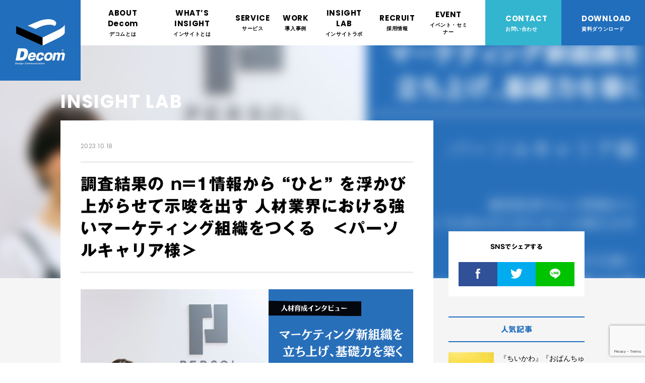

--- FILE ---
content_type: text/html; charset=UTF-8
request_url: https://decom.org/contents/3590
body_size: 90887
content:


<!DOCTYPE html>
<html lang="ja">

<head>
  <!--
array(4) {
  [0]=>
  string(25) "contents-template-default"
  [1]=>
  string(6) "single"
  [2]=>
  string(15) "single-contents"
  [3]=>
  string(11) "postid-3590"
}
-->


<meta charset="utf-8">
<meta name="viewport" content="width=device-width, user-scalable=yes, initial-scale=1.0, maximum-scale=1.0, minimum-scale=1.0">


<!-- <link rel="canonical" href="https://decom.org/"> -->
<meta name="description" content="インサイトリサーチでヒットアイデアの開発を支援する会社">

<meta property="og:site_name" content="株式会社デコム">
<meta property="og:title" content="調査結果の n=1情報から &#8220;ひと&#8221; を浮かび上がらせて示唆を出す 人材業界における強いマーケティング組織をつくる　＜パーソルキャリア様＞ | 株式会社デコム">
<meta property="og:description" content="インサイトリサーチでヒットアイデアの開発を支援する会社">
<meta property="og:type" content="website">
<meta property="og:url" content="https://decom.org">
<meta property="og:image" content="https://decom.org/wp-decom/wp-content/uploads/2023/10/1.png">
<meta name="twitter:card" content="summary_large_image">
<meta name="twitter:site" content="https://decom.org">
<meta name="twitter:image" content="https://decom.org/wp-decom/wp-content/uploads/2023/10/1.png">

<!-- <link rel="shortcut icon" href="./img/favicon.ico"> -->
<!-- <link rel="apple-touch-icon" href="./img/apple-touch-icon.png"> -->


<!-- Style Sheet -->
<link rel="stylesheet" href="https://decom.org/wp-decom/wp-content/themes/Decom2022/css/common.css">
<link rel="stylesheet" href="https://decom.org/wp-decom/wp-content/themes/Decom2022/css/single.css">
<!-- /Style Sheet -->



<!-- Web Font -->
<link href="https://fonts.googleapis.com/css?family=Poppins:300,400,500,700" rel="stylesheet">
  <script type="text/javascript"src="//webfonts.sakura.ne.jp/js/sakura.js"></script>
<!-- /Web Font -->
  <!-- Google Tag Manager -->
<script>(function(w,d,s,l,i){w[l]=w[l]||[];w[l].push({'gtm.start':
new Date().getTime(),event:'gtm.js'});var f=d.getElementsByTagName(s)[0],
j=d.createElement(s),dl=l!='dataLayer'?'&l='+l:'';j.async=true;j.src=
'https://www.googletagmanager.com/gtm.js?id='+i+dl;f.parentNode.insertBefore(j,f);
})(window,document,'script','dataLayer','GTM-57RDNWD');</script>
<!-- End Google Tag Manager -->

<!-- Meta Pixel Code -->
<script>
!function(f,b,e,v,n,t,s)
{if(f.fbq)return;n=f.fbq=function(){n.callMethod?
n.callMethod.apply(n,arguments):n.queue.push(arguments)};
if(!f._fbq)f._fbq=n;n.push=n;n.loaded=!0;n.version='2.0';
n.queue=[];t=b.createElement(e);t.async=!0;
t.src=v;s=b.getElementsByTagName(e)[0];
s.parentNode.insertBefore(t,s)}(window, document,'script',
'https://connect.facebook.net/en_US/fbevents.js');
fbq('init', '183725955324708');
fbq('track', 'PageView');
</script>
<noscript><img height="1" width="1" style="display:none"
src="https://www.facebook.com/tr?id=183725955324708&ev=PageView&noscript=1"
/></noscript>
<!-- End Meta Pixel Code -->


		<!-- All in One SEO 4.9.1.1 - aioseo.com -->
		<title>調査結果の n=1情報から “ひと” を浮かび上がらせて示唆を出す 人材業界における強いマーケティング組織をつくる ＜パーソルキャリア様＞ | 株式会社デコム</title>
	<meta name="description" content="「はたらいて、笑おう。」というグループビジョンを掲げ、業界最大級の登録者数を誇る 転職サービスの「doda」を" />
	<meta name="robots" content="max-image-preview:large" />
	<link rel="canonical" href="https://decom.org/contents/3590" />
	<meta name="generator" content="All in One SEO (AIOSEO) 4.9.1.1" />
		<meta property="og:locale" content="ja_JP" />
		<meta property="og:site_name" content="株式会社デコム | インサイトリサーチでヒットアイデアの開発を支援する会社" />
		<meta property="og:type" content="article" />
		<meta property="og:title" content="調査結果の n=1情報から “ひと” を浮かび上がらせて示唆を出す 人材業界における強いマーケティング組織をつくる ＜パーソルキャリア様＞ | 株式会社デコム" />
		<meta property="og:description" content="「はたらいて、笑おう。」というグループビジョンを掲げ、業界最大級の登録者数を誇る 転職サービスの「doda」を" />
		<meta property="og:url" content="https://decom.org/contents/3590" />
		<meta property="article:published_time" content="2023-10-18T03:12:38+00:00" />
		<meta property="article:modified_time" content="2023-10-18T03:12:38+00:00" />
		<meta name="twitter:card" content="summary" />
		<meta name="twitter:title" content="調査結果の n=1情報から “ひと” を浮かび上がらせて示唆を出す 人材業界における強いマーケティング組織をつくる ＜パーソルキャリア様＞ | 株式会社デコム" />
		<meta name="twitter:description" content="「はたらいて、笑おう。」というグループビジョンを掲げ、業界最大級の登録者数を誇る 転職サービスの「doda」を" />
		<script type="application/ld+json" class="aioseo-schema">
			{"@context":"https:\/\/schema.org","@graph":[{"@type":"BreadcrumbList","@id":"https:\/\/decom.org\/contents\/3590#breadcrumblist","itemListElement":[{"@type":"ListItem","@id":"https:\/\/decom.org#listItem","position":1,"name":"Home","item":"https:\/\/decom.org","nextItem":{"@type":"ListItem","@id":"https:\/\/decom.org\/contents#listItem","name":"\u30a4\u30f3\u30b5\u30a4\u30c8\u30e9\u30dc"}},{"@type":"ListItem","@id":"https:\/\/decom.org\/contents#listItem","position":2,"name":"\u30a4\u30f3\u30b5\u30a4\u30c8\u30e9\u30dc","item":"https:\/\/decom.org\/contents","nextItem":{"@type":"ListItem","@id":"https:\/\/decom.org\/contents\/contents-category\/insight#listItem","name":"\u30a4\u30f3\u30b5\u30a4\u30c8"},"previousItem":{"@type":"ListItem","@id":"https:\/\/decom.org#listItem","name":"Home"}},{"@type":"ListItem","@id":"https:\/\/decom.org\/contents\/contents-category\/insight#listItem","position":3,"name":"\u30a4\u30f3\u30b5\u30a4\u30c8","item":"https:\/\/decom.org\/contents\/contents-category\/insight","nextItem":{"@type":"ListItem","@id":"https:\/\/decom.org\/contents\/3590#listItem","name":"\u8abf\u67fb\u7d50\u679c\u306e n=1\u60c5\u5831\u304b\u3089 &#8220;\u3072\u3068&#8221; \u3092\u6d6e\u304b\u3073\u4e0a\u304c\u3089\u305b\u3066\u793a\u5506\u3092\u51fa\u3059 \u4eba\u6750\u696d\u754c\u306b\u304a\u3051\u308b\u5f37\u3044\u30de\u30fc\u30b1\u30c6\u30a3\u30f3\u30b0\u7d44\u7e54\u3092\u3064\u304f\u308b\u3000\uff1c\u30d1\u30fc\u30bd\u30eb\u30ad\u30e3\u30ea\u30a2\u69d8\uff1e"},"previousItem":{"@type":"ListItem","@id":"https:\/\/decom.org\/contents#listItem","name":"\u30a4\u30f3\u30b5\u30a4\u30c8\u30e9\u30dc"}},{"@type":"ListItem","@id":"https:\/\/decom.org\/contents\/3590#listItem","position":4,"name":"\u8abf\u67fb\u7d50\u679c\u306e n=1\u60c5\u5831\u304b\u3089 &#8220;\u3072\u3068&#8221; \u3092\u6d6e\u304b\u3073\u4e0a\u304c\u3089\u305b\u3066\u793a\u5506\u3092\u51fa\u3059 \u4eba\u6750\u696d\u754c\u306b\u304a\u3051\u308b\u5f37\u3044\u30de\u30fc\u30b1\u30c6\u30a3\u30f3\u30b0\u7d44\u7e54\u3092\u3064\u304f\u308b\u3000\uff1c\u30d1\u30fc\u30bd\u30eb\u30ad\u30e3\u30ea\u30a2\u69d8\uff1e","previousItem":{"@type":"ListItem","@id":"https:\/\/decom.org\/contents\/contents-category\/insight#listItem","name":"\u30a4\u30f3\u30b5\u30a4\u30c8"}}]},{"@type":"Organization","@id":"https:\/\/decom.org\/#organization","name":"\u682a\u5f0f\u4f1a\u793e\u30c7\u30b3\u30e0","description":"\u30a4\u30f3\u30b5\u30a4\u30c8\u30ea\u30b5\u30fc\u30c1\u3067\u30d2\u30c3\u30c8\u30a2\u30a4\u30c7\u30a2\u306e\u958b\u767a\u3092\u652f\u63f4\u3059\u308b\u4f1a\u793e","url":"https:\/\/decom.org\/"},{"@type":"WebPage","@id":"https:\/\/decom.org\/contents\/3590#webpage","url":"https:\/\/decom.org\/contents\/3590","name":"\u8abf\u67fb\u7d50\u679c\u306e n=1\u60c5\u5831\u304b\u3089 \u201c\u3072\u3068\u201d \u3092\u6d6e\u304b\u3073\u4e0a\u304c\u3089\u305b\u3066\u793a\u5506\u3092\u51fa\u3059 \u4eba\u6750\u696d\u754c\u306b\u304a\u3051\u308b\u5f37\u3044\u30de\u30fc\u30b1\u30c6\u30a3\u30f3\u30b0\u7d44\u7e54\u3092\u3064\u304f\u308b \uff1c\u30d1\u30fc\u30bd\u30eb\u30ad\u30e3\u30ea\u30a2\u69d8\uff1e | \u682a\u5f0f\u4f1a\u793e\u30c7\u30b3\u30e0","description":"\u300c\u306f\u305f\u3089\u3044\u3066\u3001\u7b11\u304a\u3046\u3002\u300d\u3068\u3044\u3046\u30b0\u30eb\u30fc\u30d7\u30d3\u30b8\u30e7\u30f3\u3092\u63b2\u3052\u3001\u696d\u754c\u6700\u5927\u7d1a\u306e\u767b\u9332\u8005\u6570\u3092\u8a87\u308b \u8ee2\u8077\u30b5\u30fc\u30d3\u30b9\u306e\u300cdoda\u300d\u3092","inLanguage":"ja","isPartOf":{"@id":"https:\/\/decom.org\/#website"},"breadcrumb":{"@id":"https:\/\/decom.org\/contents\/3590#breadcrumblist"},"datePublished":"2023-10-18T12:12:38+09:00","dateModified":"2023-10-18T12:12:38+09:00"},{"@type":"WebSite","@id":"https:\/\/decom.org\/#website","url":"https:\/\/decom.org\/","name":"\u682a\u5f0f\u4f1a\u793e\u30c7\u30b3\u30e0","description":"\u30a4\u30f3\u30b5\u30a4\u30c8\u30ea\u30b5\u30fc\u30c1\u3067\u30d2\u30c3\u30c8\u30a2\u30a4\u30c7\u30a2\u306e\u958b\u767a\u3092\u652f\u63f4\u3059\u308b\u4f1a\u793e","inLanguage":"ja","publisher":{"@id":"https:\/\/decom.org\/#organization"}}]}
		</script>
		<!-- All in One SEO -->

<link rel='dns-prefetch' href='//webfonts.sakura.ne.jp' />
<link rel='dns-prefetch' href='//www.google.com' />
<script id="wpp-js" src="https://decom.org/wp-decom/wp-content/plugins/wordpress-popular-posts/assets/js/wpp.min.js?ver=7.3.3" data-sampling="0" data-sampling-rate="100" data-api-url="https://decom.org/wp-json/wordpress-popular-posts" data-post-id="3590" data-token="3bf8527f07" data-lang="0" data-debug="0" type="text/javascript"></script>
<script type="text/javascript">
window._wpemojiSettings = {"baseUrl":"https:\/\/s.w.org\/images\/core\/emoji\/14.0.0\/72x72\/","ext":".png","svgUrl":"https:\/\/s.w.org\/images\/core\/emoji\/14.0.0\/svg\/","svgExt":".svg","source":{"concatemoji":"https:\/\/decom.org\/wp-decom\/wp-includes\/js\/wp-emoji-release.min.js?ver=6.1.9"}};
/*! This file is auto-generated */
!function(e,a,t){var n,r,o,i=a.createElement("canvas"),p=i.getContext&&i.getContext("2d");function s(e,t){var a=String.fromCharCode,e=(p.clearRect(0,0,i.width,i.height),p.fillText(a.apply(this,e),0,0),i.toDataURL());return p.clearRect(0,0,i.width,i.height),p.fillText(a.apply(this,t),0,0),e===i.toDataURL()}function c(e){var t=a.createElement("script");t.src=e,t.defer=t.type="text/javascript",a.getElementsByTagName("head")[0].appendChild(t)}for(o=Array("flag","emoji"),t.supports={everything:!0,everythingExceptFlag:!0},r=0;r<o.length;r++)t.supports[o[r]]=function(e){if(p&&p.fillText)switch(p.textBaseline="top",p.font="600 32px Arial",e){case"flag":return s([127987,65039,8205,9895,65039],[127987,65039,8203,9895,65039])?!1:!s([55356,56826,55356,56819],[55356,56826,8203,55356,56819])&&!s([55356,57332,56128,56423,56128,56418,56128,56421,56128,56430,56128,56423,56128,56447],[55356,57332,8203,56128,56423,8203,56128,56418,8203,56128,56421,8203,56128,56430,8203,56128,56423,8203,56128,56447]);case"emoji":return!s([129777,127995,8205,129778,127999],[129777,127995,8203,129778,127999])}return!1}(o[r]),t.supports.everything=t.supports.everything&&t.supports[o[r]],"flag"!==o[r]&&(t.supports.everythingExceptFlag=t.supports.everythingExceptFlag&&t.supports[o[r]]);t.supports.everythingExceptFlag=t.supports.everythingExceptFlag&&!t.supports.flag,t.DOMReady=!1,t.readyCallback=function(){t.DOMReady=!0},t.supports.everything||(n=function(){t.readyCallback()},a.addEventListener?(a.addEventListener("DOMContentLoaded",n,!1),e.addEventListener("load",n,!1)):(e.attachEvent("onload",n),a.attachEvent("onreadystatechange",function(){"complete"===a.readyState&&t.readyCallback()})),(e=t.source||{}).concatemoji?c(e.concatemoji):e.wpemoji&&e.twemoji&&(c(e.twemoji),c(e.wpemoji)))}(window,document,window._wpemojiSettings);
</script>
<style type="text/css">
img.wp-smiley,
img.emoji {
	display: inline !important;
	border: none !important;
	box-shadow: none !important;
	height: 1em !important;
	width: 1em !important;
	margin: 0 0.07em !important;
	vertical-align: -0.1em !important;
	background: none !important;
	padding: 0 !important;
}
</style>
	<link rel='stylesheet' id='sdm-styles-css' href='https://decom.org/wp-decom/wp-content/plugins/simple-download-monitor/css/sdm_wp_styles.css?ver=6.1.9' type='text/css' media='all' />
<link rel='stylesheet' id='wp-block-library-css' href='https://decom.org/wp-decom/wp-includes/css/dist/block-library/style.min.css?ver=6.1.9' type='text/css' media='all' />
<link rel='stylesheet' id='aioseo/css/src/vue/standalone/blocks/table-of-contents/global.scss-css' href='https://decom.org/wp-decom/wp-content/plugins/all-in-one-seo-pack/dist/Lite/assets/css/table-of-contents/global.e90f6d47.css?ver=4.9.1.1' type='text/css' media='all' />
<link rel='stylesheet' id='pardot-css' href='https://decom.org/wp-decom/wp-content/plugins/pardot/build/style-index.css?ver=1719205867' type='text/css' media='all' />
<link rel='stylesheet' id='classic-theme-styles-css' href='https://decom.org/wp-decom/wp-includes/css/classic-themes.min.css?ver=1' type='text/css' media='all' />
<style id='global-styles-inline-css' type='text/css'>
body{--wp--preset--color--black: #000000;--wp--preset--color--cyan-bluish-gray: #abb8c3;--wp--preset--color--white: #ffffff;--wp--preset--color--pale-pink: #f78da7;--wp--preset--color--vivid-red: #cf2e2e;--wp--preset--color--luminous-vivid-orange: #ff6900;--wp--preset--color--luminous-vivid-amber: #fcb900;--wp--preset--color--light-green-cyan: #7bdcb5;--wp--preset--color--vivid-green-cyan: #00d084;--wp--preset--color--pale-cyan-blue: #8ed1fc;--wp--preset--color--vivid-cyan-blue: #0693e3;--wp--preset--color--vivid-purple: #9b51e0;--wp--preset--gradient--vivid-cyan-blue-to-vivid-purple: linear-gradient(135deg,rgba(6,147,227,1) 0%,rgb(155,81,224) 100%);--wp--preset--gradient--light-green-cyan-to-vivid-green-cyan: linear-gradient(135deg,rgb(122,220,180) 0%,rgb(0,208,130) 100%);--wp--preset--gradient--luminous-vivid-amber-to-luminous-vivid-orange: linear-gradient(135deg,rgba(252,185,0,1) 0%,rgba(255,105,0,1) 100%);--wp--preset--gradient--luminous-vivid-orange-to-vivid-red: linear-gradient(135deg,rgba(255,105,0,1) 0%,rgb(207,46,46) 100%);--wp--preset--gradient--very-light-gray-to-cyan-bluish-gray: linear-gradient(135deg,rgb(238,238,238) 0%,rgb(169,184,195) 100%);--wp--preset--gradient--cool-to-warm-spectrum: linear-gradient(135deg,rgb(74,234,220) 0%,rgb(151,120,209) 20%,rgb(207,42,186) 40%,rgb(238,44,130) 60%,rgb(251,105,98) 80%,rgb(254,248,76) 100%);--wp--preset--gradient--blush-light-purple: linear-gradient(135deg,rgb(255,206,236) 0%,rgb(152,150,240) 100%);--wp--preset--gradient--blush-bordeaux: linear-gradient(135deg,rgb(254,205,165) 0%,rgb(254,45,45) 50%,rgb(107,0,62) 100%);--wp--preset--gradient--luminous-dusk: linear-gradient(135deg,rgb(255,203,112) 0%,rgb(199,81,192) 50%,rgb(65,88,208) 100%);--wp--preset--gradient--pale-ocean: linear-gradient(135deg,rgb(255,245,203) 0%,rgb(182,227,212) 50%,rgb(51,167,181) 100%);--wp--preset--gradient--electric-grass: linear-gradient(135deg,rgb(202,248,128) 0%,rgb(113,206,126) 100%);--wp--preset--gradient--midnight: linear-gradient(135deg,rgb(2,3,129) 0%,rgb(40,116,252) 100%);--wp--preset--duotone--dark-grayscale: url('#wp-duotone-dark-grayscale');--wp--preset--duotone--grayscale: url('#wp-duotone-grayscale');--wp--preset--duotone--purple-yellow: url('#wp-duotone-purple-yellow');--wp--preset--duotone--blue-red: url('#wp-duotone-blue-red');--wp--preset--duotone--midnight: url('#wp-duotone-midnight');--wp--preset--duotone--magenta-yellow: url('#wp-duotone-magenta-yellow');--wp--preset--duotone--purple-green: url('#wp-duotone-purple-green');--wp--preset--duotone--blue-orange: url('#wp-duotone-blue-orange');--wp--preset--font-size--small: 13px;--wp--preset--font-size--medium: 20px;--wp--preset--font-size--large: 36px;--wp--preset--font-size--x-large: 42px;--wp--preset--spacing--20: 0.44rem;--wp--preset--spacing--30: 0.67rem;--wp--preset--spacing--40: 1rem;--wp--preset--spacing--50: 1.5rem;--wp--preset--spacing--60: 2.25rem;--wp--preset--spacing--70: 3.38rem;--wp--preset--spacing--80: 5.06rem;}:where(.is-layout-flex){gap: 0.5em;}body .is-layout-flow > .alignleft{float: left;margin-inline-start: 0;margin-inline-end: 2em;}body .is-layout-flow > .alignright{float: right;margin-inline-start: 2em;margin-inline-end: 0;}body .is-layout-flow > .aligncenter{margin-left: auto !important;margin-right: auto !important;}body .is-layout-constrained > .alignleft{float: left;margin-inline-start: 0;margin-inline-end: 2em;}body .is-layout-constrained > .alignright{float: right;margin-inline-start: 2em;margin-inline-end: 0;}body .is-layout-constrained > .aligncenter{margin-left: auto !important;margin-right: auto !important;}body .is-layout-constrained > :where(:not(.alignleft):not(.alignright):not(.alignfull)){max-width: var(--wp--style--global--content-size);margin-left: auto !important;margin-right: auto !important;}body .is-layout-constrained > .alignwide{max-width: var(--wp--style--global--wide-size);}body .is-layout-flex{display: flex;}body .is-layout-flex{flex-wrap: wrap;align-items: center;}body .is-layout-flex > *{margin: 0;}:where(.wp-block-columns.is-layout-flex){gap: 2em;}.has-black-color{color: var(--wp--preset--color--black) !important;}.has-cyan-bluish-gray-color{color: var(--wp--preset--color--cyan-bluish-gray) !important;}.has-white-color{color: var(--wp--preset--color--white) !important;}.has-pale-pink-color{color: var(--wp--preset--color--pale-pink) !important;}.has-vivid-red-color{color: var(--wp--preset--color--vivid-red) !important;}.has-luminous-vivid-orange-color{color: var(--wp--preset--color--luminous-vivid-orange) !important;}.has-luminous-vivid-amber-color{color: var(--wp--preset--color--luminous-vivid-amber) !important;}.has-light-green-cyan-color{color: var(--wp--preset--color--light-green-cyan) !important;}.has-vivid-green-cyan-color{color: var(--wp--preset--color--vivid-green-cyan) !important;}.has-pale-cyan-blue-color{color: var(--wp--preset--color--pale-cyan-blue) !important;}.has-vivid-cyan-blue-color{color: var(--wp--preset--color--vivid-cyan-blue) !important;}.has-vivid-purple-color{color: var(--wp--preset--color--vivid-purple) !important;}.has-black-background-color{background-color: var(--wp--preset--color--black) !important;}.has-cyan-bluish-gray-background-color{background-color: var(--wp--preset--color--cyan-bluish-gray) !important;}.has-white-background-color{background-color: var(--wp--preset--color--white) !important;}.has-pale-pink-background-color{background-color: var(--wp--preset--color--pale-pink) !important;}.has-vivid-red-background-color{background-color: var(--wp--preset--color--vivid-red) !important;}.has-luminous-vivid-orange-background-color{background-color: var(--wp--preset--color--luminous-vivid-orange) !important;}.has-luminous-vivid-amber-background-color{background-color: var(--wp--preset--color--luminous-vivid-amber) !important;}.has-light-green-cyan-background-color{background-color: var(--wp--preset--color--light-green-cyan) !important;}.has-vivid-green-cyan-background-color{background-color: var(--wp--preset--color--vivid-green-cyan) !important;}.has-pale-cyan-blue-background-color{background-color: var(--wp--preset--color--pale-cyan-blue) !important;}.has-vivid-cyan-blue-background-color{background-color: var(--wp--preset--color--vivid-cyan-blue) !important;}.has-vivid-purple-background-color{background-color: var(--wp--preset--color--vivid-purple) !important;}.has-black-border-color{border-color: var(--wp--preset--color--black) !important;}.has-cyan-bluish-gray-border-color{border-color: var(--wp--preset--color--cyan-bluish-gray) !important;}.has-white-border-color{border-color: var(--wp--preset--color--white) !important;}.has-pale-pink-border-color{border-color: var(--wp--preset--color--pale-pink) !important;}.has-vivid-red-border-color{border-color: var(--wp--preset--color--vivid-red) !important;}.has-luminous-vivid-orange-border-color{border-color: var(--wp--preset--color--luminous-vivid-orange) !important;}.has-luminous-vivid-amber-border-color{border-color: var(--wp--preset--color--luminous-vivid-amber) !important;}.has-light-green-cyan-border-color{border-color: var(--wp--preset--color--light-green-cyan) !important;}.has-vivid-green-cyan-border-color{border-color: var(--wp--preset--color--vivid-green-cyan) !important;}.has-pale-cyan-blue-border-color{border-color: var(--wp--preset--color--pale-cyan-blue) !important;}.has-vivid-cyan-blue-border-color{border-color: var(--wp--preset--color--vivid-cyan-blue) !important;}.has-vivid-purple-border-color{border-color: var(--wp--preset--color--vivid-purple) !important;}.has-vivid-cyan-blue-to-vivid-purple-gradient-background{background: var(--wp--preset--gradient--vivid-cyan-blue-to-vivid-purple) !important;}.has-light-green-cyan-to-vivid-green-cyan-gradient-background{background: var(--wp--preset--gradient--light-green-cyan-to-vivid-green-cyan) !important;}.has-luminous-vivid-amber-to-luminous-vivid-orange-gradient-background{background: var(--wp--preset--gradient--luminous-vivid-amber-to-luminous-vivid-orange) !important;}.has-luminous-vivid-orange-to-vivid-red-gradient-background{background: var(--wp--preset--gradient--luminous-vivid-orange-to-vivid-red) !important;}.has-very-light-gray-to-cyan-bluish-gray-gradient-background{background: var(--wp--preset--gradient--very-light-gray-to-cyan-bluish-gray) !important;}.has-cool-to-warm-spectrum-gradient-background{background: var(--wp--preset--gradient--cool-to-warm-spectrum) !important;}.has-blush-light-purple-gradient-background{background: var(--wp--preset--gradient--blush-light-purple) !important;}.has-blush-bordeaux-gradient-background{background: var(--wp--preset--gradient--blush-bordeaux) !important;}.has-luminous-dusk-gradient-background{background: var(--wp--preset--gradient--luminous-dusk) !important;}.has-pale-ocean-gradient-background{background: var(--wp--preset--gradient--pale-ocean) !important;}.has-electric-grass-gradient-background{background: var(--wp--preset--gradient--electric-grass) !important;}.has-midnight-gradient-background{background: var(--wp--preset--gradient--midnight) !important;}.has-small-font-size{font-size: var(--wp--preset--font-size--small) !important;}.has-medium-font-size{font-size: var(--wp--preset--font-size--medium) !important;}.has-large-font-size{font-size: var(--wp--preset--font-size--large) !important;}.has-x-large-font-size{font-size: var(--wp--preset--font-size--x-large) !important;}
.wp-block-navigation a:where(:not(.wp-element-button)){color: inherit;}
:where(.wp-block-columns.is-layout-flex){gap: 2em;}
.wp-block-pullquote{font-size: 1.5em;line-height: 1.6;}
</style>
<link rel='stylesheet' id='pb-accordion-blocks-style-css' href='https://decom.org/wp-decom/wp-content/plugins/accordion-blocks/build/index.css?ver=1.5.0' type='text/css' media='all' />
<link rel='stylesheet' id='contact-form-7-css' href='https://decom.org/wp-decom/wp-content/plugins/contact-form-7/includes/css/styles.css?ver=5.7.7' type='text/css' media='all' />
<link rel='stylesheet' id='wordpress-popular-posts-css-css' href='https://decom.org/wp-decom/wp-content/plugins/wordpress-popular-posts/assets/css/wpp.css?ver=7.3.3' type='text/css' media='all' />
<script type='text/javascript' src='https://decom.org/wp-decom/wp-includes/js/jquery/jquery.min.js?ver=3.6.1' id='jquery-core-js'></script>
<script type='text/javascript' src='https://decom.org/wp-decom/wp-includes/js/jquery/jquery-migrate.min.js?ver=3.3.2' id='jquery-migrate-js'></script>
<script type='text/javascript' src='//webfonts.sakura.ne.jp/js/sakurav3.js?fadein=0&#038;ver=3.1.4' id='typesquare_std-js'></script>
<script type='text/javascript' id='sdm-scripts-js-extra'>
/* <![CDATA[ */
var sdm_ajax_script = {"ajaxurl":"https:\/\/decom.org\/wp-decom\/wp-admin\/admin-ajax.php"};
/* ]]> */
</script>
<script type='text/javascript' src='https://decom.org/wp-decom/wp-content/plugins/simple-download-monitor/js/sdm_wp_scripts.js?ver=6.1.9' id='sdm-scripts-js'></script>
<link rel="https://api.w.org/" href="https://decom.org/wp-json/" /><link rel="EditURI" type="application/rsd+xml" title="RSD" href="https://decom.org/wp-decom/xmlrpc.php?rsd" />
<link rel="wlwmanifest" type="application/wlwmanifest+xml" href="https://decom.org/wp-decom/wp-includes/wlwmanifest.xml" />
<meta name="generator" content="WordPress 6.1.9" />
<link rel='shortlink' href='https://decom.org/?p=3590' />
<link rel="alternate" type="application/json+oembed" href="https://decom.org/wp-json/oembed/1.0/embed?url=https%3A%2F%2Fdecom.org%2Fcontents%2F3590" />
<link rel="alternate" type="text/xml+oembed" href="https://decom.org/wp-json/oembed/1.0/embed?url=https%3A%2F%2Fdecom.org%2Fcontents%2F3590&#038;format=xml" />
            <style id="wpp-loading-animation-styles">@-webkit-keyframes bgslide{from{background-position-x:0}to{background-position-x:-200%}}@keyframes bgslide{from{background-position-x:0}to{background-position-x:-200%}}.wpp-widget-block-placeholder,.wpp-shortcode-placeholder{margin:0 auto;width:60px;height:3px;background:#dd3737;background:linear-gradient(90deg,#dd3737 0%,#571313 10%,#dd3737 100%);background-size:200% auto;border-radius:3px;-webkit-animation:bgslide 1s infinite linear;animation:bgslide 1s infinite linear}</style>
            </head>

<body>
  <!-- Google Tag Manager (noscript) -->
<noscript><iframe src="https://www.googletagmanager.com/ns.html?id=GTM-57RDNWD"
height="0" width="0" style="display:none;visibility:hidden"></iframe></noscript>
<!-- End Google Tag Manager (noscript) -->

<svg><defs/><symbol id="icon-download" viewBox="0 0 100 120"><path class="st0" d="M22.7 51.5h52.8v-6H22.7v6zm0-28.1H41v6H22.7v-6zm0 50.1h53.7v-5.9H22.7v5.9zm0 22.1h37.2v-6H22.7v6zm76.4-66.5L70.5.9C70 .3 69.2 0 68.4 0H3C1.3 0 0 1.3 0 3v114.1c0 1.7 1.4 3 3 3h93.9c1.7 0 3-1.3 3-3V31.2c.1-.8-.3-1.6-.8-2.1zM71.3 10l18.5 18.3H71.3V10zM6 114.1V6h59.2v25.3c0 1.7 1.4 3 3 3h25.7v79.8H6z"/></symbol><symbol id="icon-event" viewBox="0 0 61.3 62"><path d="M57.9 5.4h-26V.1h-3v5.3H3.4C1.5 5.4 0 7 0 8.9v33.9c0 1.9 1.5 3.4 3.4 3.4H27L13.1 59.8l2.1 2.1 15.4-15.2 15.1 15.1 2.1-2.1-13.5-13.5h23.6c1.9 0 3.4-1.5 3.4-3.4v-34c0-1.8-1.6-3.4-3.4-3.4zm.4 37.4c0 .2-.2.4-.4.4H3.4c-.2 0-.4-.2-.4-.4V8.9c0-.2.2-.4.4-.4h54.4c.2 0 .4.2.4.4l.1 33.9zM30.2 13.5C23.5 13.5 18 19 18 25.6s5.5 12.2 12.2 12.2 12.2-5.5 12.2-12.2-5.5-12-12.2-12.1zm9.1 10.7h-7.6v-7.6c3.9.7 6.9 3.8 7.6 7.6zm-9.1 10.6c-5.1 0-9.2-4.1-9.2-9.2 0-4.5 3.3-8.3 7.7-9.1v9.1c0 .8.7 1.5 1.5 1.5h9.1c-.8 4.6-4.6 7.7-9.1 7.7z"/></symbol><symbol id="icon-facebook" viewBox="0 0 14 30"><path d="M0 9.9h3v-3c-.1-1.6.2-3.2 1-4.6C5 .8 6.8-.1 8.6 0c1.8-.1 3.6.1 5.4.6l-.7 4.6c-.8-.2-1.6-.4-2.4-.4-1.2 0-2.2.4-2.2 1.6v3.5h4.8l-.3 4.5H8.6V30H3V14.4H0V9.9z"/></symbol><symbol id="icon-line" viewBox="0 0 213.4 203.3"><path d="M106.7 0C47.9 0 0 38.8 0 86.6c0 42.8 38 78.6 89.2 85.4 3.5.8 8.2 2.3 9.4 5.3 1.1 2.7.7 6.9.3 9.6 0 0-1.3 7.5-1.5 9.1-.5 2.7-2.1 10.5 9.2 5.8 11.4-4.8 61.4-36.2 83.8-61.9 15.6-17 23-34.2 23-53.3C213.4 38.9 165.5 0 106.7 0zM68.9 104.6v7.4c0 1.1-.9 2-2 2H37c-1.1 0-2-.9-2-2V65.5c0-1.1.9-2 2-2h7.6c1.1 0 2 .9 2 2v37H67c1.2 0 2.1.9 1.9 2.1zm18.2 7.5c0 1.1-.9 2-2 2h-7.6c-1.1 0-2-.9-2-2V65.5c0-1.1.9-2 2-2h7.6c1.1 0 2 .9 2 2.1v46.5zm51.5.1c0 1.1-.9 2-2 2h-7.5c-.2 0-.4 0-.5-.1h-.5l-.1-.1c-.2-.1-.4-.3-.5-.5l-21.3-28.8v27.6c0 1.1-.9 2-2 2h-7.6c-1.1 0-2-.9-2-2V65.6c0-1.1.9-2 2-2h8.3s.1 0 .1.1h.1s.1 0 .1.1h.1s.1 0 .1.1h.1l.1.1.1.1.2.2 21.3 28.8V65.6c0-1.1.9-2 2-2h7.6c.9-.1 1.8.8 1.8 2v46.6zm41.3-39c0 1.1-.9 2-2 2h-20.4v7.9h20.4c1.1 0 2 .9 2 2v7.6c0 1.1-.9 2-2 2h-20.4v7.9h20.4c1.1 0 2 .9 2 2v7.4c0 1.1-.9 2-2 2H148c-1.1 0-2-.9-2-2V65.5c0-1.1.9-2 2-2h29.9c1.1 0 2.1.9 2 2.1v7.6z"/></symbol><symbol id="icon-mail" viewBox="0 0 122 90"><path class="st0" d="M115.7 0H6.4C2.9 0 0 2.9 0 6.4v77.3C0 87.1 2.9 90 6.4 90h109.3c3.5 0 6.3-2.9 6.3-6.4V6.4c0-3.5-2.8-6.4-6.3-6.4zM60.4 56.5 10.6 6h100.7L60.4 56.5zM40.8 45.2 6 80.6V9.8l34.8 35.4zm4.2 4.2 13.2 13.4c.6.6 1.3.9 2.1.9s1.5-.3 2.1-.9l13.7-13.6L110.9 84H11.1L45 49.4zM80.5 45l35.6-35.3v71L80.5 45z"/></symbol><symbol id="icon-news" viewBox="0 0 126 104"><path class="st0" d="M123 104H23c-7.4 0-13.2-2.1-17.2-6.4C2.2 93.6.3 88.4.4 83V22.3c0-1.7 1.3-3 3-3h16.2V3c0-1.7 1.3-3 3-3H123c1.7 0 3 1.3 3 3v98c0 1.7-1.3 3-3 3zM6.3 25.3v57.8c0 3.8 1.3 7.5 3.8 10.4C13 96.5 17.3 98 23 98h97V6H25.6v80.4h-6V25.3H6.3zm63.4 27.5H38.6c-1.7 0-3-1.3-3-3V20.7c0-1.7 1.3-3 3-3h31.1c1.7 0 3 1.3 3 3v29.1c0 1.7-1.4 3-3 3zm-28.1-6h25.1V23.7H41.6v23.1zm70.7 23.6H37.5v-6h74.8v6zm0-32.1h-30v-6h30v6zm0-14.6h-30v-6h30v6zm0 29.2h-30v-6h30v6z"/></symbol><symbol id="icon-twitter" viewBox="0 0 248 204"><path class="st0" d="M221.9 51.3c.1 2.2.1 4.3.1 6.5 0 66.7-50.8 143.7-143.7 143.7-27.4 0-54.3-7.8-77.4-22.6 4 .5 8 .7 12 .7 22.7 0 44.8-7.6 62.7-21.7-21.6-.4-40.6-14.5-47.2-35.1 7.6 1.5 15.4 1.2 22.8-.9-23.6-4.8-40.5-25.5-40.5-49.5v-.6c7 3.9 14.9 6.1 22.9 6.3C11.4 63.3 4.6 33.8 18 10.7c25.6 31.5 63.5 50.7 104.1 52.8-4.1-17.5 1.5-35.9 14.6-48.2C157-3.8 189-2.8 208.1 17.5c11.3-2.2 22.1-6.4 32.1-12.3-3.8 11.7-11.7 21.6-22.2 27.9 10-1.2 19.8-3.9 29-8-6.6 10.2-15.2 19-25.1 26.2z"/></symbol></svg>  <div class="l-container" id="LayoutContainer">
    
<div class="l-header headroom" id="LayoutHeader">
  <div class="c-header-logo">
    <a href="/"><img src="https://decom.org/wp-decom/wp-content/themes/Decom2022/img/common/header-logo@2x.jpg" alt=""></a>
  </div>

  <div class="p-global-navi" id="GlobalNavi">
    <div class="p-global-navi__inner">

      <nav class="c-main-navi">
        <ul class="c-main-navi__items">
          <li class="c-main-navi__item">
            <span><a href="/">TOP<small>トップ</small></a></span>
          </li>
                              <li class="c-main-navi__item ">
            <span><a href="https://decom.org/about"
                target="">ABOUT Decom<small>デコムとは</small></a></span>
                        <ul class="c-main-navi__children" data-parent-title="デコムとは">
                            <li class="c-main-navi__child">
                <span><a href="https://decom.org/about/purpose-vision"
                    target="">パーパス&#038;ビジョン</a></span>
              </li>
                            <li class="c-main-navi__child">
                <span><a href="https://decom.org/about/message"
                    target="">代表挨拶</a></span>
              </li>
                            <li class="c-main-navi__child">
                <span><a href="/about/message#media"
                    target="">書籍・メディア</a></span>
              </li>
                            <li class="c-main-navi__child">
                <span><a href="https://decom.org/about/company"
                    target="">会社概要</a></span>
              </li>
                          </ul>
                      </li>
                    <li class="c-main-navi__item ">
            <span><a href="https://decom.org/whats-insight"
                target="">WHAT’S INSIGHT<small>インサイトとは</small></a></span>
                        <ul class="c-main-navi__children" data-parent-title="インサイトとは">
                            <li class="c-main-navi__child">
                <span><a href="/whats-insight#why"
                    target="">WHY</a></span>
              </li>
                            <li class="c-main-navi__child">
                <span><a href="/whats-insight#what"
                    target="">WHAT</a></span>
              </li>
                            <li class="c-main-navi__child">
                <span><a href="/whats-insight#how"
                    target="">HOW</a></span>
              </li>
                            <li class="c-main-navi__child">
                <span><a href="/contents-category/case-insightinterview"
                    target="">事例</a></span>
              </li>
                          </ul>
                      </li>
                    <li class="c-main-navi__item ">
            <span><a href="https://decom.org/service"
                target="">SERVICE<small>サービス</small></a></span>
                        <ul class="c-main-navi__children" data-parent-title="サービス">
                            <li class="c-main-navi__child">
                <span><a href="https://decom.org/service/research"
                    target="">インサイトリサーチ事業</a></span>
              </li>
                            <li class="c-main-navi__child">
                <span><a href="https://school.decom.org/"
                    target="">教育事業（インサイトスクール・インサイトフル）</a></span>
              </li>
                            <li class="c-main-navi__child">
                <span><a href="https://decom.org/service/report"
                    target="">自社レポート</a></span>
              </li>
                          </ul>
                      </li>
                    <li class="c-main-navi__item ">
            <span><a href="https://decom.org/contents/contents-tag/%E4%BA%8B%E4%BE%8B"
                target="">WORK<small>導入事例</small></a></span>
                      </li>
                    <li class="c-main-navi__item ">
            <span><a href="https://decom.org/contents"
                target="">INSIGHT LAB<small>インサイトラボ</small></a></span>
                      </li>
                    <li class="c-main-navi__item ">
            <span><a href="https://decom.org/recruit"
                target="">RECRUIT<small>採用情報</small></a></span>
                        <ul class="c-main-navi__children" data-parent-title="採用情報">
                            <li class="c-main-navi__child">
                <span><a href="/recruit#message1"
                    target="">代表メッセージ</a></span>
              </li>
                            <li class="c-main-navi__child">
                <span><a href="/recruit#entry"
                    target="">エントリー</a></span>
              </li>
                            <li class="c-main-navi__child">
                <span><a href="/recruit#staff-voice"
                    target="">働く環境・メンバー</a></span>
              </li>
                          </ul>
                      </li>
                    <li class="c-main-navi__item ">
            <span><a href="https://decom.org/seminar"
                target="">EVENT<small>イベント・セミナー</small></a></span>
                      </li>
                  </ul>
      </nav>

      <div class="c-sub-navi">
        <ul class="c-sub-navi__items">
          <li class="c-sub-navi__item u-bgc--skyblue">
            <div class="c-sub-navi__icon">
              <svg class="c-svg c-svg--mail">
                <use xlink:href="https://decom.org/wp-decom/wp-content/themes/Decom2022/img/svg/icon-mail.svg#SvgIconMail"></use>
              </svg>
            </div>
            <a href="/contact">CONTACT<small>お問い合わせ</small></a>
          </li>
          <li class="c-sub-navi__item">
            <div class="c-sub-navi__icon">
              <svg class="c-svg c-svg--download">
                <use xlink:href="https://decom.org/wp-decom/wp-content/themes/Decom2022/img/svg/icon-download.svg#SvgIconDownload"></use>
              </svg>
            </div>
            <a href="/download">DOWNLOAD<small>資料ダウンロード</small></a>
          </li>
        </ul>
      </div>
    </div>

  </div>

  <div class="c-drawer-trigger" id="DrawerTrigger"><span></span></div>
</div>    <div class="l-content" id="LayoutContent">

      <div class="l-single">
        <div class="l-single__mv">
          <img src="https://decom.org/wp-decom/wp-content/uploads/2023/10/1.png" alt="">
        </div>
        <div class="l-single__container">
          <div class="l-single__heading">INSIGHT LAB</div>
          <div class="l-single__content l-single__content--2col">
            <div class="l-single__main">
              <article class="p-article ">
                <div class="p-article__info">
                  <div class="p-article__date">
                    2023.10.18                  </div>
                </div>
                <h1 class="c-article-heading">
                  調査結果の n=1情報から &#8220;ひと&#8221; を浮かび上がらせて示唆を出す 人材業界における強いマーケティング組織をつくる　＜パーソルキャリア様＞                </h1>
                <div class="p-article__content">
                  <p><a href="https://decom.org/wp-decom/wp-content/uploads/2023/10/1.png"><img decoding="async" loading="lazy" class="aligncenter wp-image-3694 size-full" src="https://decom.org/wp-decom/wp-content/uploads/2023/10/1.png" alt="" width="1200" height="630" srcset="https://decom.org/wp-decom/wp-content/uploads/2023/10/1.png 1200w, https://decom.org/wp-decom/wp-content/uploads/2023/10/1-300x158.png 300w, https://decom.org/wp-decom/wp-content/uploads/2023/10/1-1024x538.png 1024w, https://decom.org/wp-decom/wp-content/uploads/2023/10/1-768x403.png 768w, https://decom.org/wp-decom/wp-content/uploads/2023/10/1-800x420.png 800w" sizes="(max-width: 1200px) 100vw, 1200px" /></a></p>
<p><span style="font-family: arial, helvetica, sans-serif;"><span style="color: #000000;">「はたらいて、笑おう。」というグループビジョンを掲げ、業界最大級の登録者数を誇る 転職サービスの「doda」をはじめとする幅広い人材サービスを展開しているパーソルキャリア株式会社。<a href="https://decom.org/wp-decom/wp-content/uploads/2023/10/0210e5921da64b3a808447974c240e1d.png"><img decoding="async" loading="lazy" class="aligncenter wp-image-3695 size-full" src="https://decom.org/wp-decom/wp-content/uploads/2023/10/0210e5921da64b3a808447974c240e1d.png" alt="" width="1280" height="400" srcset="https://decom.org/wp-decom/wp-content/uploads/2023/10/0210e5921da64b3a808447974c240e1d.png 1280w, https://decom.org/wp-decom/wp-content/uploads/2023/10/0210e5921da64b3a808447974c240e1d-300x94.png 300w, https://decom.org/wp-decom/wp-content/uploads/2023/10/0210e5921da64b3a808447974c240e1d-1024x320.png 1024w, https://decom.org/wp-decom/wp-content/uploads/2023/10/0210e5921da64b3a808447974c240e1d-768x240.png 768w, https://decom.org/wp-decom/wp-content/uploads/2023/10/0210e5921da64b3a808447974c240e1d-800x250.png 800w" sizes="(max-width: 1280px) 100vw, 1280px" /></a></span></span></p>
<p><span style="font-family: arial, helvetica, sans-serif; font-size: 12pt;">同社の幅広い人材サービス事業の根幹を担う経営戦略本部の中で、リサーチ・分析・戦略立案を通じて様々な経営課題の解決を担うリサーチアナリティクスグループにデコムの人材育成研修「インサイトフル」を受講いただきました。</span></p>
<p><span style="font-family: arial, helvetica, sans-serif; font-size: 12pt;">今回は、同社におけるインサイトフルの取り組みについて、経営戦略本部 ブランドエクスペリエンス統括部 リサーチアナリティクスグループ マネージャー・米山綾子さんに伺いました。（取材：デコム山坂・文責：土井）</span><a href="https://decom.org/wp-decom/wp-content/uploads/2023/08/ccbbd57b48ecac790b1beae47ac6b687-scaled.jpg"><img decoding="async" loading="lazy" class="aligncenter wp-image-3595" src="https://decom.org/wp-decom/wp-content/uploads/2023/08/ccbbd57b48ecac790b1beae47ac6b687-scaled.jpg" alt="" width="1126" height="846" srcset="https://decom.org/wp-decom/wp-content/uploads/2023/08/ccbbd57b48ecac790b1beae47ac6b687-scaled.jpg 2560w, https://decom.org/wp-decom/wp-content/uploads/2023/08/ccbbd57b48ecac790b1beae47ac6b687-300x225.jpg 300w, https://decom.org/wp-decom/wp-content/uploads/2023/08/ccbbd57b48ecac790b1beae47ac6b687-1024x769.jpg 1024w, https://decom.org/wp-decom/wp-content/uploads/2023/08/ccbbd57b48ecac790b1beae47ac6b687-768x577.jpg 768w, https://decom.org/wp-decom/wp-content/uploads/2023/08/ccbbd57b48ecac790b1beae47ac6b687-1536x1153.jpg 1536w, https://decom.org/wp-decom/wp-content/uploads/2023/08/ccbbd57b48ecac790b1beae47ac6b687-2048x1538.jpg 2048w, https://decom.org/wp-decom/wp-content/uploads/2023/08/ccbbd57b48ecac790b1beae47ac6b687-746x560.jpg 746w" sizes="(max-width: 1126px) 100vw, 1126px" /></a></p>
<h2><span style="font-family: arial, helvetica, sans-serif;">全社的な経営課題や各事業部の課題解決にコミットする マーケティングアナリティクス部門</span></h2>
<p><span style="font-family: arial, helvetica, sans-serif;">―――転職サービス「doda」「doda X」を中心に、様々な人材周りのサービスを展開されていますね。人材業界のマーケティングアナリティクス部門とはどのような組織ですか？</span></p>
<p><span style="font-family: arial, helvetica, sans-serif;"><strong><span style="color: #008080;">米山：</span></strong>以前は、各サービス事業部の中に事業責任者やマーケティング担当がいて、各部門の事業課題を解決していく、事業部に任せるスタイルでした。ですが、デコムのインサイトフル研修の中でも出てきたように、働く環境が大きく変わっているVUCAな時代。個別に事業課題を解決しても会社の大きな成長にはつながりません。</span></p>
<p><span style="font-family: arial, helvetica, sans-serif;"><span style="font-family: arial, helvetica, sans-serif; font-size: 12pt;">そこで、事業を横断して「人材」の変化を捉え、経営課題・事業課題に結びつく示唆を出せる第三者組織として、2020年夏に経営戦略本部直下にリサーチアナリティクス部門が新設されました。ミッションは、経営課題や事業課題を捉える市場調査を行い、次の方針を見定める有益な示唆を出すことです。</span></span></p>
<p><a href="https://decom.org/wp-decom/wp-content/uploads/2023/08/7ab97fb6718ddd32c6ad6889cf5abd8e-scaled.jpg"><img decoding="async" loading="lazy" class="aligncenter size-full wp-image-3596" src="https://decom.org/wp-decom/wp-content/uploads/2023/08/7ab97fb6718ddd32c6ad6889cf5abd8e-scaled.jpg" alt="" width="2560" height="2031" srcset="https://decom.org/wp-decom/wp-content/uploads/2023/08/7ab97fb6718ddd32c6ad6889cf5abd8e-scaled.jpg 2560w, https://decom.org/wp-decom/wp-content/uploads/2023/08/7ab97fb6718ddd32c6ad6889cf5abd8e-300x238.jpg 300w, https://decom.org/wp-decom/wp-content/uploads/2023/08/7ab97fb6718ddd32c6ad6889cf5abd8e-1024x813.jpg 1024w, https://decom.org/wp-decom/wp-content/uploads/2023/08/7ab97fb6718ddd32c6ad6889cf5abd8e-768x609.jpg 768w, https://decom.org/wp-decom/wp-content/uploads/2023/08/7ab97fb6718ddd32c6ad6889cf5abd8e-1536x1219.jpg 1536w, https://decom.org/wp-decom/wp-content/uploads/2023/08/7ab97fb6718ddd32c6ad6889cf5abd8e-2048x1625.jpg 2048w, https://decom.org/wp-decom/wp-content/uploads/2023/08/7ab97fb6718ddd32c6ad6889cf5abd8e-706x560.jpg 706w" sizes="(max-width: 2560px) 100vw, 2560px" /></a></p>
<p><span style="font-family: arial, helvetica, sans-serif;">―――コロナにより働き方は劇的に変化しましたよね。以前から予兆を捉えていたんですね。普段はどのような市場調査をされていますか？</span></p>
<p><span style="font-family: arial, helvetica, sans-serif;"><strong><span style="color: #008080;">米山：</span></strong>定量調査8割、定性調査2割です。事業部の依頼を受けて市場調査を企画することが多いです。CMを制作したいのでターゲットに刺さるインサイトを捉えたい、新規事業を立ち上げたいので筋の良いコンセプトを明らかにしたい等、幅広いです。市場の定点観測調査も行っており、転職者・フリーランス・副業者の意識など「はたらく」にまつわる移り変わりを把握しています。</span></p>
<p><span style="font-family: arial, helvetica, sans-serif;">―――事業部の依頼を受けて市場調査を行う際に、どのようなご苦労がありますか？</span></p>
<p><span style="font-family: arial, helvetica, sans-serif;"><strong><span style="color: #008080;">米山：</span></strong>市場調査経験が浅い部門の場合、調査の目的や調査で明らかにしたいことが不明瞭なまま依頼が来るケースもあります。ですので、実査前は調査目的や事業部のビジネスゴールのすり合わせの部分に時間を費やします。実査後は、調査結果の分析からどのような示唆を出すのかのアウトプットの部分に時間をかけます。</span></p>
<h2><span style="font-family: arial, helvetica, sans-serif;">事業理解度×調査経験がキー。メンバー全員のインサイト発見力を高めるならデコム一択だった</span></h2>
<p><span style="font-family: arial, helvetica, sans-serif;">―――インサイトフルを受講しようと思われたきっかけを教えてください。</span></p>
<p><span style="font-family: arial, helvetica, sans-serif;"><strong><span style="color: #008080;">米山：</span></strong>リサーチアナリティクス部門において、メンバーの経験値に差がありベテランメンバーに頼りきっている状態でした。会社に期待をかけられている部門なので、一人のメンバーに頼りっぱなしは組織バランス上もよくない。組織の成長、会社の貢献のためには、リサーチアナリティクス部門のメンバー全員の基礎力を高める必要がありました。</span></p>
<p><span style="font-family: arial, helvetica, sans-serif;">自分でも、マーケティングに関するウェビナーを受講したり、書籍を読んだりしていましたが、部分部分の知識はついても、理論を実践に移すことができずにいました。</span></p>
<p><span style="font-family: arial, helvetica, sans-serif;">そんな時、マーケティングリサーチ歴が長いベテランメンバーから、「インサイトについて身につけたいならデコムさん」と、おすすめしてもらったのが直接のきっかけです。</span></p>
<p><span style="font-family: arial, helvetica, sans-serif;">―――ご紹介がきっかけとのことで大変うれしく思います。リサーチ結果からの洞察・示唆出しには、リサーチ経験だけでなく、経営や事業への深い理解も必要ですよね。</span></p>
<p><span style="font-family: arial, helvetica, sans-serif;"><strong><span style="color: #008080;">米山：</span></strong>事業を理解し、社歴が長いメンバーはいます。しかし、調査結果や数字から、どう”ひと”を浮かび上がらせるのか、言葉の裏にある感情を見つけに行くのか、がうまくできない、というのが課題でした。</span></p>
<p><a href="https://decom.org/wp-decom/wp-content/uploads/2023/08/f2b5592b7232ddb5c5d050186cce154e-scaled.jpg"><img decoding="async" loading="lazy" class="aligncenter size-full wp-image-3597" src="https://decom.org/wp-decom/wp-content/uploads/2023/08/f2b5592b7232ddb5c5d050186cce154e-scaled.jpg" alt="" width="2560" height="1707" srcset="https://decom.org/wp-decom/wp-content/uploads/2023/08/f2b5592b7232ddb5c5d050186cce154e-scaled.jpg 2560w, https://decom.org/wp-decom/wp-content/uploads/2023/08/f2b5592b7232ddb5c5d050186cce154e-300x200.jpg 300w, https://decom.org/wp-decom/wp-content/uploads/2023/08/f2b5592b7232ddb5c5d050186cce154e-1024x683.jpg 1024w, https://decom.org/wp-decom/wp-content/uploads/2023/08/f2b5592b7232ddb5c5d050186cce154e-768x512.jpg 768w, https://decom.org/wp-decom/wp-content/uploads/2023/08/f2b5592b7232ddb5c5d050186cce154e-1536x1024.jpg 1536w, https://decom.org/wp-decom/wp-content/uploads/2023/08/f2b5592b7232ddb5c5d050186cce154e-2048x1365.jpg 2048w, https://decom.org/wp-decom/wp-content/uploads/2023/08/f2b5592b7232ddb5c5d050186cce154e-800x533.jpg 800w" sizes="(max-width: 2560px) 100vw, 2560px" /></a></p>
<h2><span style="font-family: arial, helvetica, sans-serif;">【導入研修】インサイトフルな人材に必要な11のスキルを皆で学び、基本の知識をアップデート</span></h2>
<p><span style="font-family: arial, helvetica, sans-serif;">―――研修は「インサイトフルな人材に必要な11のスキル」について事例を交えて学ぶ座学中心の「導入研修」からスタートしましたが、いかがでしたか。</span></p>
<p><span style="font-family: arial, helvetica, sans-serif;"><strong><span style="color: #008080;">米山：</span></strong>具体的な事例があり分かりやすく、「なぜ今インサイトが大事なのか」ということが理解できました。また、リサーチの対象を「私達は人材業界だから人材領域をみなきゃ」と思っていましたが、大松さん（※1）に「もっと広く人間を見にいっていいんだよ」と言われて、自らの視野を狭めていたことに気づかされました。<br />
</span><span style="font-family: arial, helvetica, sans-serif; font-size: 10pt;">※1  デコム代表 大松孝弘</span></p>
<p><a href="https://decom.org/wp-decom/wp-content/uploads/2023/08/66f886bd946573a484e6ad8b112fc86d.jpg"><img decoding="async" loading="lazy" class="aligncenter size-full wp-image-3598" src="https://decom.org/wp-decom/wp-content/uploads/2023/08/66f886bd946573a484e6ad8b112fc86d.jpg" alt="" width="1240" height="852" srcset="https://decom.org/wp-decom/wp-content/uploads/2023/08/66f886bd946573a484e6ad8b112fc86d.jpg 1240w, https://decom.org/wp-decom/wp-content/uploads/2023/08/66f886bd946573a484e6ad8b112fc86d-300x206.jpg 300w, https://decom.org/wp-decom/wp-content/uploads/2023/08/66f886bd946573a484e6ad8b112fc86d-1024x704.jpg 1024w, https://decom.org/wp-decom/wp-content/uploads/2023/08/66f886bd946573a484e6ad8b112fc86d-768x528.jpg 768w, https://decom.org/wp-decom/wp-content/uploads/2023/08/66f886bd946573a484e6ad8b112fc86d-800x550.jpg 800w" sizes="(max-width: 1240px) 100vw, 1240px" /></a></p>
<h2><span style="font-family: arial, helvetica, sans-serif;">【実践ワーク】n=1情報の分析～アイディエーションの実践ワークの反復で、脳みそが沸騰した！</span></h2>
<p><span style="font-family: arial, helvetica, sans-serif;">―――インサイトフル研修の後半では、n=1の定性情報を読み解く力を何度も繰り返してフィードバックすることでトレーニングをしていきましたが、実際に実践ワークを行ったご感想を教えてください。</span></p>
<p><span style="font-family: arial, helvetica, sans-serif;"><strong><span style="color: #008080;">米山：</span></strong>率直に言うと、すっごい大変でした（笑） 脳みそ沸騰するんじゃないかと思うくらい、ここ2～3年で一番頭を使いましたね。</span></p>
<p><a href="https://decom.org/wp-decom/wp-content/uploads/2023/08/053d4e792cd03f57f7079e3ca119abfb-scaled.jpg"><img decoding="async" loading="lazy" class="aligncenter size-full wp-image-3599" src="https://decom.org/wp-decom/wp-content/uploads/2023/08/053d4e792cd03f57f7079e3ca119abfb-scaled.jpg" alt="" width="2560" height="1707" srcset="https://decom.org/wp-decom/wp-content/uploads/2023/08/053d4e792cd03f57f7079e3ca119abfb-scaled.jpg 2560w, https://decom.org/wp-decom/wp-content/uploads/2023/08/053d4e792cd03f57f7079e3ca119abfb-300x200.jpg 300w, https://decom.org/wp-decom/wp-content/uploads/2023/08/053d4e792cd03f57f7079e3ca119abfb-1024x683.jpg 1024w, https://decom.org/wp-decom/wp-content/uploads/2023/08/053d4e792cd03f57f7079e3ca119abfb-768x512.jpg 768w, https://decom.org/wp-decom/wp-content/uploads/2023/08/053d4e792cd03f57f7079e3ca119abfb-1536x1024.jpg 1536w, https://decom.org/wp-decom/wp-content/uploads/2023/08/053d4e792cd03f57f7079e3ca119abfb-2048x1365.jpg 2048w, https://decom.org/wp-decom/wp-content/uploads/2023/08/053d4e792cd03f57f7079e3ca119abfb-800x533.jpg 800w" sizes="(max-width: 2560px) 100vw, 2560px" /></a></p>
<p><span style="font-family: arial, helvetica, sans-serif;"><strong><span style="color: #008080;">米山：</span></strong>まずはじめに、n=1事象情報のカードを見て、情報が少ない！と感じ、最初は戸惑いました。 ですが、導入研修で学んだ「インサイトを構成する4要素」という考え方に倣い、少ない情報から読み解く感覚を習得するのが最初の壁でした。 次の壁は、1枚のn=1事象から出てきた情報を拡散させすぎてしまい、示唆に収束させていくのが難しかったです。ここに一番頭を使いました。</span></p>
<p><span style="font-family: arial, helvetica, sans-serif;">―――実践ワークの中では、 n=1の定性情報から生活背景を読み込み、大事にしている価値観や人には言えない本音を読み解いていっていただきました。洞察のコツはどのように掴んでいきましたか？</span></p>
<p><span style="font-family: arial, helvetica, sans-serif;"><strong><span style="color: #008080;">米山：</span></strong>実践ワークの中ではデコムの講師の方が、ひとりひとりが取り組んだワークに対してフィードバックをしてくださいます。自分へのアドバイスはもちろんですが、他の受講メンバーが取り組んだワークに対する講師のコメントを聞くことで、自分だったらどうするか、こういう考え方があるのかと、いろんな引き出しを増やすことができました。</span></p>
<p><span style="font-family: arial, helvetica, sans-serif;">―――1on1ではなく、グループフィードバックの手法を用いることで学習効果を高めています。ほかの受講メンバーのフィードバックからも得られるものが多いですよね。</span></p>
<p style="text-align: center;"><a href="https://decom.org/wp-decom/wp-content/uploads/2023/08/848719efb7c2d9b1a08c013b8cacfc19.jpg"><img decoding="async" loading="lazy" class="aligncenter size-full wp-image-3600" src="https://decom.org/wp-decom/wp-content/uploads/2023/08/848719efb7c2d9b1a08c013b8cacfc19.jpg" alt="" width="790" height="911" srcset="https://decom.org/wp-decom/wp-content/uploads/2023/08/848719efb7c2d9b1a08c013b8cacfc19.jpg 790w, https://decom.org/wp-decom/wp-content/uploads/2023/08/848719efb7c2d9b1a08c013b8cacfc19-260x300.jpg 260w, https://decom.org/wp-decom/wp-content/uploads/2023/08/848719efb7c2d9b1a08c013b8cacfc19-768x886.jpg 768w, https://decom.org/wp-decom/wp-content/uploads/2023/08/848719efb7c2d9b1a08c013b8cacfc19-486x560.jpg 486w" sizes="(max-width: 790px) 100vw, 790px" /></a><span style="font-family: terminal, monaco, monospace; font-size: 10pt;">デコムが最新調査結果から更新しているアイデア・企画出しのヒントとなるn=1 新奇事象を集めたメディア「Trend banK（トレンドバンク）」より一例。</span></p>
<h2><span style="font-family: arial, helvetica, sans-serif;">「具体と抽象をいったりきたりする」フレームワークで、分断されていたマーケティングの知識が繋がった！</span></h2>
<p style="text-align: left;"><span style="font-family: arial, helvetica, sans-serif;">―――3回のワークとフィードバックから、インサイトの分析や定性情報の読み取りを自分のものにできた手ごたえはありましたか？</span></p>
<p style="text-align: left;"><span style="font-family: arial, helvetica, sans-serif;"><strong><span style="color: #008080;">米山：</span></strong>受講する前は、事業部の方々へ示唆を出すための分析の基礎力は絶対高めたいという強い思いを持っていました。 インサイトフル研修を受ける前から、マーケティング関連のウェビナーや書籍等で勉強していましたが、ポイントは掴めてもアウトプットまでつなげられず、結局どう活用すればいいのか分からない、と悩んでいました。</span></p>
<p style="text-align: left;"><span style="font-family: arial, helvetica, sans-serif;">講師からのフィードバックを聞きながら、あのウェビナーで学んだことがこのパーツなのかも、と理解が進み、ワークに取り組みながらフレームワークの全体像を「上から下から、具体と抽象をいったりきたりする」ことで、ここがこう繋がっているんだ…と学んできたことの「繋がり」を理解することができました。ここまで体系立てられたフレームワークは見たことがなく、すべてが腹落ちした瞬間でした。</span></p>
<p><a href="https://decom.org/wp-decom/wp-content/uploads/2023/08/4680331021e7a75a7b2bb1fdcda758ee-scaled.jpg"><img decoding="async" loading="lazy" class="aligncenter size-full wp-image-3601" src="https://decom.org/wp-decom/wp-content/uploads/2023/08/4680331021e7a75a7b2bb1fdcda758ee-scaled.jpg" alt="" width="2560" height="1579" srcset="https://decom.org/wp-decom/wp-content/uploads/2023/08/4680331021e7a75a7b2bb1fdcda758ee-scaled.jpg 2560w, https://decom.org/wp-decom/wp-content/uploads/2023/08/4680331021e7a75a7b2bb1fdcda758ee-300x185.jpg 300w, https://decom.org/wp-decom/wp-content/uploads/2023/08/4680331021e7a75a7b2bb1fdcda758ee-1024x632.jpg 1024w, https://decom.org/wp-decom/wp-content/uploads/2023/08/4680331021e7a75a7b2bb1fdcda758ee-768x474.jpg 768w, https://decom.org/wp-decom/wp-content/uploads/2023/08/4680331021e7a75a7b2bb1fdcda758ee-1536x948.jpg 1536w, https://decom.org/wp-decom/wp-content/uploads/2023/08/4680331021e7a75a7b2bb1fdcda758ee-2048x1264.jpg 2048w, https://decom.org/wp-decom/wp-content/uploads/2023/08/4680331021e7a75a7b2bb1fdcda758ee-800x494.jpg 800w" sizes="(max-width: 2560px) 100vw, 2560px" /></a></p>
<h2><span style="font-family: arial, helvetica, sans-serif;">普段、マーケティングの勉強を一生懸命している人にこそ、おすすめしたい</span></h2>
<p style="text-align: left;"><span style="font-family: arial, helvetica, sans-serif;">―――インサイト研修を終えて2カ月たちましたが、どのような変化がありましたか？</span></p>
<p style="text-align: left;"><span style="font-family: arial, helvetica, sans-serif;"><strong><span style="color: #008080;">米山：</span></strong>無意識に行っている行動は、その人にとってどんな価値を持っているんだろうと考える習慣がつきました。インサイトを読み解き示唆を出すまでのスキルは、一朝一夕では身につかないと感じています。継続して繰り返し練習して身につけて、今後の定性調査に活かしていきたいです。 また「マーケティング近視眼（※2）」にも通ずる、人材領域に閉じずにいかに広い視点でヒントを取りに行けるか、物事を見られるかという視点は、マーケティングリサーチ業務以外にも役立つ、重要な考え方だと感じています。<br />
</span><span style="font-family: arial, helvetica, sans-serif; font-size: 10pt;">※2  企業がその商品のみに着眼してしまい、自らの領域を狭く定義してしまうこと。</span></p>
<p style="text-align: left;"><span style="font-family: arial, helvetica, sans-serif;">―――インサイト分析には、表層的な行動だけでなく、行動の源泉となっているその人も気づいていない価値を洞察することが大切なので、思考法を習慣化できているのは素晴らしいですね。最後に、組織のスキルを底上げしたい・インサイトから示唆を導き出せるようになりたい等、同じように悩まれているマーケターの方へ、メッセージをお願いします。</span></p>
<p style="text-align: left;"><span style="font-family: arial, helvetica, sans-serif;"><strong><span style="color: #008080;">米山：</span></strong>私のように、マーケティングに関してつまみ勉強している方にこそ受講していただきたいです。n=1の洞察から価値の抽出、インサイトの分析、そこからのアイディエーションに至るまで全部がつながっていることが実感できるフレームワークです。まさに総合版で、そうそうこういうのが欲しかった！と思いました。1度埋めただけでは習得できない歯ごたえのあるフレームワークで、自分のインサイト発見の力を鍛えていくことができます。</span></p>
<p style="text-align: left;"><span style="font-family: arial, helvetica, sans-serif;">―――マーケティングは「誰にどんな価値を届けるか」がすべてですが、そのエッセンスがぎゅっと詰まっているフレームワークですよね。人によって躓くポイントは様々ですが、逆にどこを鍛えればいいかも明確になります。デコムのフレームワークを携えて、ぜひ楽しみながら示唆出し力を実践に活かしていただければと思います。本日はありがとうございました。</span></p>
<p><a href="https://decom.org/wp-decom/wp-content/uploads/2023/10/2.png"><img decoding="async" loading="lazy" class="aligncenter wp-image-3692 size-full" src="https://decom.org/wp-decom/wp-content/uploads/2023/10/2.png" alt="" width="1200" height="630" srcset="https://decom.org/wp-decom/wp-content/uploads/2023/10/2.png 1200w, https://decom.org/wp-decom/wp-content/uploads/2023/10/2-300x158.png 300w, https://decom.org/wp-decom/wp-content/uploads/2023/10/2-1024x538.png 1024w, https://decom.org/wp-decom/wp-content/uploads/2023/10/2-768x403.png 768w, https://decom.org/wp-decom/wp-content/uploads/2023/10/2-800x420.png 800w" sizes="(max-width: 1200px) 100vw, 1200px" /></a></p>
<p>&nbsp;</p>
<p style="padding-left: 40px;">

                                    <h2>関連資料ダウンロード</h2>
                                    <div class="download">
                    <h4>スクール形式で学ぶ「インサイトスクール」</h4>
                    <p class="download_img">
                                            <img width="600" height="600" src="https://decom.org/wp-decom/wp-content/uploads/2023/01/28-1.png" class="attachment-post-thumbnail size-post-thumbnail wp-post-image" alt="" decoding="async" loading="lazy" srcset="https://decom.org/wp-decom/wp-content/uploads/2023/01/28-1.png 600w, https://decom.org/wp-decom/wp-content/uploads/2023/01/28-1-300x300.png 300w, https://decom.org/wp-decom/wp-content/uploads/2023/01/28-1-150x150.png 150w, https://decom.org/wp-decom/wp-content/uploads/2023/01/28-1-560x560.png 560w" sizes="(max-width: 600px) 100vw, 600px" />                                          </p>
                    <div class="download_text">
                      <p>インサイトフルな人材になるために不可欠な”11のスキルとマインドセット”を座学で学べます。</p>
                      <p class="button"><a href="https://decom.org/download-form?id=2902">無料ダウンロード</a>
                    </div>
                    </p>
                    <br class="clear">
                  </div>
                                    <div class="download">
                    <h4>実践型インサイト人材育成プログラム「インサイトフル」</h4>
                    <p class="download_img">
                                            <img width="600" height="600" src="https://decom.org/wp-decom/wp-content/uploads/2023/01/13.png" class="attachment-post-thumbnail size-post-thumbnail wp-post-image" alt="" decoding="async" loading="lazy" srcset="https://decom.org/wp-decom/wp-content/uploads/2023/01/13.png 600w, https://decom.org/wp-decom/wp-content/uploads/2023/01/13-300x300.png 300w, https://decom.org/wp-decom/wp-content/uploads/2023/01/13-150x150.png 150w, https://decom.org/wp-decom/wp-content/uploads/2023/01/13-560x560.png 560w" sizes="(max-width: 600px) 100vw, 600px" />                                          </p>
                    <div class="download_text">
                      <p>インサイトフルな人材を”11のスキルとマインドセット”で育成する研修プログラム。全国17万人の人事キーパーソンが選ぶ 日本の人事部「HRアワード2020」にて、プロフェッショナル部門で入賞しました。</p>
                      <p class="button"><a href="https://decom.org/download-form?id=2901">無料ダウンロード</a>
                    </div>
                    </p>
                    <br class="clear">
                  </div>
                                  </div>
              </article>
            </div>
            <div class="l-single__sub">
              <div class="p-sidebar">
                <div class="p-sidebar__inner">
                  <aside class="c-sns-share">
  <h6 class="c-sns-share__heading">
    SNSでシェアする
  </h6>
  <ul class="c-sns-share__items">
    <li class="c-sns-share__item u-bgc--facebook">
      <a href="http://www.facebook.com/share.php?u=https://decom.org/contents/3590/" onclick="window.open(this.href, 'FBwindow', 'width=650, height=450, menubar=no, toolbar=no, scrollbars=yes'); return false;">
        <svg class="c-svg c-svg--facebook"><use xlink:href="#icon-facebook"></use></svg>
      </a>
    </li>
    <li class="c-sns-share__item u-bgc--twitter">
      <a href="http://twitter.com/share?url=https://decom.org/contents/3590&amp;text=【株式会社デコム】" onclick="window.open(this.href, 'FBwindow', 'width=650, height=450, menubar=no, toolbar=no, scrollbars=yes'); return false;" target="_blank">
        <svg class="c-svg c-svg--twitter"><use xlink:href="#icon-twitter"></use></svg>
      </a>
    </li>
    <li class="c-sns-share__item u-bgc--line">
      <a href="http://line.me/R/msg/text/?【】%0D%0Ahttps://decom.org/contents/3590" target="_blank">
        <svg class="c-svg c-svg--line"><use xlink:href="#icon-line"></use></svg>
      </a>
    </li>
  </ul>
</aside>                  <p class="c-side-heading">
  人気記事
</p>
<div class="c-side-entry">
  <div class="c-side-entry__items">
        <div class="c-side-entry__item" data-id="3244"
      data-view="12888">
      <div class="c-side-entry__img">
        <img src="https://decom.org/wp-decom/wp-content/uploads/2023/04/image140-300x200.png" alt="">
      </div>
      <div class="c-side-entry__content">
        <p class="c-side-entry__title u-text-crop--3"><a href="https://decom.org/contents/3244">『ちいかわ』『おぱんちゅうさぎ』・・・SNS発の人気癒しキャラクターが捉えたインサイトとは？</a></p>
      </div>
    </div>
        <div class="c-side-entry__item" data-id="2995"
      data-view="2189">
      <div class="c-side-entry__img">
        <img src="https://decom.org/wp-decom/wp-content/uploads/2020/11/12abab85131d74add4eab9627f63ccfe-300x200.jpg" alt="">
      </div>
      <div class="c-side-entry__content">
        <p class="c-side-entry__title u-text-crop--3"><a href="https://decom.org/contents/2995">SNSのネタ画像はなぜバズるのか　～テンプレ画像になるための条件を紐解く～</a></p>
      </div>
    </div>
        <div class="c-side-entry__item" data-id="3007"
      data-view="2152">
      <div class="c-side-entry__img">
        <img src="https://decom.org/wp-decom/wp-content/uploads/2021/10/shutterstock_1954263778-300x197.jpg" alt="">
      </div>
      <div class="c-side-entry__content">
        <p class="c-side-entry__title u-text-crop--3"><a href="https://decom.org/contents/3007">今さら聞けない！？　これだけおさえれば大丈夫　「インサイトの基本」</a></p>
      </div>
    </div>
        <div class="c-side-entry__item" data-id="4349"
      data-view="1943">
      <div class="c-side-entry__img">
        <img src="https://decom.org/wp-decom/wp-content/uploads/2024/09/thumbnail-01-01-300x158.png" alt="">
      </div>
      <div class="c-side-entry__content">
        <p class="c-side-entry__title u-text-crop--3"><a href="https://decom.org/contents/4349">【インサイトリサーチ事例】味の素が挑む「新たな」製品開発／D2C特有の消費者インサイトから学ぶ開発の指南書「虎の巻」作成の意図とは？＜前編＞</a></p>
      </div>
    </div>
        <div class="c-side-entry__item" data-id="4503"
      data-view="1888">
      <div class="c-side-entry__img">
        <img src="https://decom.org/wp-decom/wp-content/uploads/2024/10/thumbnail-02-300x158.png" alt="">
      </div>
      <div class="c-side-entry__content">
        <p class="c-side-entry__title u-text-crop--3"><a href="https://decom.org/contents/4503">【n=1インタビュー支援事例】味の素マーケティング改革から生まれたヒット商品の舞台裏｜マーケターが行ったn=1インタビューで発見したインサイトとは？</a></p>
      </div>
    </div>
      </div>
</div>
                  <p class="c-side-heading">
  カテゴリー
</p>
<div class="c-side-categories">
  <ul class="c-side-categories__items">
        <li class="c-side-categories__item">
      <a href="/contents-category/insight">インサイト</a>
    </li>
        <li class="c-side-categories__item">
      <a href="/contents-category/communication-advertising-promotion">コミュニケーション・広告・宣伝</a>
    </li>
        <li class="c-side-categories__item">
      <a href="/contents-category/decom-framework">デコムのフレームワーク</a>
    </li>
        <li class="c-side-categories__item">
      <a href="/contents-category/marketing-strategy">マーケティング戦略</a>
    </li>
        <li class="c-side-categories__item">
      <a href="/contents-category/research">リサーチ</a>
    </li>
        <li class="c-side-categories__item">
      <a href="/contents-category/case-insightinterview">事例・インタビュー</a>
    </li>
        <li class="c-side-categories__item">
      <a href="/contents-category/planning">企画</a>
    </li>
        <li class="c-side-categories__item">
      <a href="/contents-category/education-skillup">教育・スキルアップ</a>
    </li>
        <li class="c-side-categories__item">
      <a href="/contents-category/latest-news-commentary">最新のトレンド・ニュース解説</a>
    </li>
        <li class="c-side-categories__item">
      <a href="/contents-category/consumer-understanding">消費者理解</a>
    </li>
      </ul>
</div>
                                    <div class="c-side-banner">
  <li id="block-8" class="widget widget_block widget_media_image">
<figure class="wp-block-image size-full"><a href="https://decom.org/seminar"><img decoding="async" loading="lazy" width="540" height="540" src="https://decom.org/wp-decom/wp-content/uploads/2024/10/1-1028-FIX.png" alt="" class="wp-image-4561" srcset="https://decom.org/wp-decom/wp-content/uploads/2024/10/1-1028-FIX.png 540w, https://decom.org/wp-decom/wp-content/uploads/2024/10/1-1028-FIX-300x300.png 300w, https://decom.org/wp-decom/wp-content/uploads/2024/10/1-1028-FIX-150x150.png 150w" sizes="(max-width: 540px) 100vw, 540px" /></a></figure>
</li>
</div>                </div>
              </div>
            </div>
          </div>
        </div>
      </div>

    </div>
    <div class="l-footer" id="LayoutFooter">
  <aside class="p-footer-contact">
    <div class="p-footer-contact__inner u-inner--m">
      <header class="c-section-header">
        <h2 class="c-section-header__heading">MORE ABOUT US</h2>
        <p class="c-section-header__subheading">デコムについてもっと詳しく知りたい方は、<br class="u-d-b--not-pc">お気軽にお問い合わせください</p>
      </header>

      <div class="p-footer-contact__content">
        <div class="c-footer-contact">
          <div class="c-footer-contact__header">
            <p class="c-footer-contact__title">MAIL NEWS</p>
            <p class="c-footer-contact__subtitle">メールニュース</p>
          </div>
          <div class="c-footer-contact__icon">
            <svg class="c-svg c-svg--news">
              <use xlink:href="#icon-news"></use>
            </svg>
          </div>
          <p class="c-footer-contact__text">
            デコムの最新記事やイベント開催情報、リリース情報などをお届けします。
          </p>
          <div class="c-fill-button c-fill-button--primary">
            <a href="/mail-news">ご登録</a>
          </div>
          <div class="c-footer-contact__screen"></div>
        </div>
        <div class="c-footer-contact">
          <div class="c-footer-contact__header">
            <p class="c-footer-contact__title">EVENT</p>
            <p class="c-footer-contact__subtitle">イベント・セミナー情報</p>
          </div>
          <div class="c-footer-contact__icon">
            <svg class="c-svg c-svg--event">
              <use xlink:href="#icon-event"></use>
            </svg>
          </div>
          <p class="c-footer-contact__text">
            デコムが開催するセミナーや、大松が登壇するイベントをご紹介します。
          </p>
          <div class="c-fill-button c-fill-button--primary">
            <a href="/seminar">イベント一覧</a>
          </div>
          <div class="c-footer-contact__screen"></div>
        </div>
        <div class="c-footer-contact">
          <div class="c-footer-contact__header">
            <p class="c-footer-contact__title">DOWNLOAD</p>
            <p class="c-footer-contact__subtitle">資料ダウンロード</p>
          </div>
          <div class="c-footer-contact__icon">
            <svg class="c-svg c-svg--download">
              <use xlink:href="#icon-download"></use>
            </svg>
          </div>
          <p class="c-footer-contact__text">
            デコムのサービスに関する詳細資料を、無料でダウンロードいただけます。
          </p>
          <div class="c-fill-button c-fill-button--primary">
            <a href="/download">ダウンロード資料一覧</a>
          </div>
          <div class="c-footer-contact__screen"></div>
        </div>
        <div class="c-footer-contact">
          <div class="c-footer-contact__header">
            <p class="c-footer-contact__title">CONTACT</p>
            <p class="c-footer-contact__subtitle">お問い合わせ</p>
          </div>
          <div class="c-footer-contact__icon">
            <svg class="c-svg c-svg--mail">
              <use xlink:href="#icon-mail"></use>
            </svg>
          </div>
          <p class="c-footer-contact__text">
            お仕事のご相談や、取材や講演依頼など、お気軽にお問い合わせください。
          </p>
          <div class="c-fill-button c-fill-button--primary">
            <a href="/contact">お問い合わせ</a>
          </div>
          <div class="c-footer-contact__screen"></div>
        </div>
      </div>

    </div>
  </aside>

  <div class="p-footer-main">
    <div class="p-footer-main__inner u-inner--m">
      <div class="p-footer-main__cell">
        <div class="c-footer-address">
          <div class="c-footer-address__img">
            <img src="https://decom.org/wp-decom/wp-content/themes/Decom2022/img/common/footer-logo@2x.jpg" alt="">
          </div>
          <div class="c-footer-address__info">
            <p class="c-footer-address__title">株式会社デコム<br>Decom Inc.</p>
            <p class="c-footer-address__text">
              〒100-0011<br>
              東京都千代田区内幸町2‐1‐1<br>
              飯野ビルディング9F
            </p>
          </div>
        </div>
      </div>
      <div class="p-footer-main__cell">
        <div class="c-footer-main-navi">
          <div class="c-footer-main-navi__cell">
                        <p class="c-footer-main-navi__title ">
              <a href="https://decom.org/about"
                target="">
                ABOUT Decom                                  / デコムとは                              </a>
            </p>
                        <div class="c-footer-main-navi__children">
              <ul class="c-footer-main-navi__items">
                                <li class="c-footer-main-navi__item ">
                  <span><a href="https://decom.org/about/purpose-vision"
                      target="">パーパス&#038;ビジョン</a></span>
                </li>
                                <li class="c-footer-main-navi__item ">
                  <span><a href="https://decom.org/about/message"
                      target="">代表挨拶</a></span>
                </li>
                                <li class="c-footer-main-navi__item ">
                  <span><a href="/about/message#media"
                      target="">書籍・メディア</a></span>
                </li>
                                <li class="c-footer-main-navi__item ">
                  <span><a href="https://decom.org/about/company"
                      target="">会社概要</a></span>
                </li>
                              </ul>
            </div>
                                                                        <p class="c-footer-main-navi__title ">
              <a href="https://decom.org/whats-insight"
                target="">
                WHAT’S INSIGHT                                  / インサイトとは                              </a>
            </p>
                        <div class="c-footer-main-navi__children">
              <ul class="c-footer-main-navi__items">
                                <li class="c-footer-main-navi__item ">
                  <span><a href="/whats-insight/#why"
                      target="">WHY</a></span>
                </li>
                                <li class="c-footer-main-navi__item ">
                  <span><a href="/whats-insight/#what"
                      target="">WHAT</a></span>
                </li>
                                <li class="c-footer-main-navi__item ">
                  <span><a href="/whats-insight/#how"
                      target="">HOW</a></span>
                </li>
                                <li class="c-footer-main-navi__item ">
                  <span><a href="https://decom.org/contents/contents-category/case-insightinterview"
                      target="">事例</a></span>
                </li>
                              </ul>
            </div>
                                              </div>
          <div class="c-footer-main-navi__cell">
                                                <p class="c-footer-main-navi__title ">
              <a href="https://decom.org/service"
                target="">
                SERVICE                                  / サービス                              </a>
            </p>
                        <div class="c-footer-main-navi__children">
              <ul class="c-footer-main-navi__items">
                                <li class="c-footer-main-navi__item ">
                  <span><a href="https://decom.org/service/research"
                      target="">インサイトリサーチ事業</a></span>
                </li>
                                <li class="c-footer-main-navi__item ">
                  <span><a href="https://school.decom.org/"
                      target="">教育事業（インサイトスクール・インサイトフル）</a></span>
                </li>
                                <li class="c-footer-main-navi__item ">
                  <span><a href="https://decom.org/service/report"
                      target="">自社レポート</a></span>
                </li>
                              </ul>
            </div>
                                                                        <p class="c-footer-main-navi__title ">
              <a href="https://decom.org/contents/contents-tag/%E4%BA%8B%E4%BE%8B"
                target="">
                WORK                                  / 導入事例                              </a>
            </p>
                                              </div>
          <div class="c-footer-main-navi__cell">
                                                <p class="c-footer-main-navi__title ">
              <a href="https://decom.org/contents"
                target="">
                INSIGHT LAB                                  / インサイトラボ                              </a>
            </p>
                                                                        <p class="c-footer-main-navi__title ">
              <a href="https://decom.org/seminar"
                target="">
                EVENT                                  / イベント・セミナー                              </a>
            </p>
                                              </div>
          <div class="c-footer-main-navi__cell">
                                                <p class="c-footer-main-navi__title ">
              <a href="https://decom.org/recruit"
                target="">
                RECRUIT                                  / 採用情報                              </a>
            </p>
                        <div class="c-footer-main-navi__children">
              <ul class="c-footer-main-navi__items">
                                <li class="c-footer-main-navi__item ">
                  <span><a href="/recruit#message1"
                      target="">代表メッセージ</a></span>
                </li>
                                <li class="c-footer-main-navi__item ">
                  <span><a href="/recruit#message2"
                      target="">人事メッセージ</a></span>
                </li>
                                <li class="c-footer-main-navi__item ">
                  <span><a href="/recruit#staff-voice"
                      target="">働く環境・メンバー</a></span>
                </li>
                                <li class="c-footer-main-navi__item ">
                  <span><a href="/recruit#entry"
                      target="">エントリー</a></span>
                </li>
                                <li class="c-footer-main-navi__item ">
                  <span><a href="/recruit/recruit_entry#new-graduate"
                      target="">・新卒採用　※現在は募集しておりません</a></span>
                </li>
                                <li class="c-footer-main-navi__item ">
                  <span><a href="/recruit/recruit_entry#mid-career"
                      target="">・キャリア採用</a></span>
                </li>
                                <li class="c-footer-main-navi__item ">
                  <span><a href="/recruit/recruit_entry#planning-partner"
                      target="">・プランニングパートナー</a></span>
                </li>
                                <li class="c-footer-main-navi__item ">
                  <span><a href="/recruit/recruit_entry#internship"
                      target="">・インターンシップ ※現在は募集しておりません</a></span>
                </li>
                              </ul>
            </div>
                                              </div>
        </div>
      </div>
      <div class="p-footer-main__cell">
        <div class="c-footer-sub-navi">
          <div class="c-footer-sub-navi__cell">
                        <p class="c-footer-sub-navi__title">
              <a href="https://decom.org/download"
                target="">
                DOWNLOAD                                  / 資料ダウンロード                              </a>
            </p>
                        <p class="c-footer-sub-navi__title">
              <a href="https://decom.org/contact"
                target="">
                CONTACT                              </a>
            </p>
                        <p class="c-footer-sub-navi__title">
              <a href="https://decom.org/mail-news"
                target="">
                MAIL NEWS                              </a>
            </p>
                        <p class="c-footer-sub-navi__title">
              <a href="https://decom.org/category/news"
                target="">
                NEWS                                  / 最新ニュース                              </a>
            </p>
                        <p class="c-footer-sub-navi__title">
              <a href="https://decom.org/policy"
                target="">
                個人情報保護方針                              </a>
            </p>
                      </div>
        </div>
        <div class="c-footer-sns">
          <p class="c-footer-sns__title">Decom SNS</p>
          <ul class="c-footer-sns__items">
            <li class="c-footer-sns__item">
              <a href="https://www.facebook.com/decomtokyo/" target="_blank"><img
                  src="https://decom.org/wp-decom/wp-content/themes/Decom2022/img/common/footer-sns-facebook.jpg" alt=""></a>
            </li>
            <li class="c-footer-sns__item">
              <a href="https://peatix.com/user/2259931?lang=ja" target="_blank"><img
                  src="https://decom.org/wp-decom/wp-content/themes/Decom2022/img/common/footer-sns-peatix.jpg" alt=""></a>
            </li>
            <li class="c-footer-sns__item">
              <a href="https://twitter.com/Decom_reseach" target="_blank"><img
                  src="https://decom.org/wp-decom/wp-content/themes/Decom2022/img/common/footer-sns-twitter.jpg" alt=""></a>
            </li>
            <li class="c-footer-sns__item">
              <a href="https://www.linkedin.com/company/%E6%A0%AA%E5%BC%8F%E4%BC%9A%E7%A4%BE%E3%83%87%E3%82%B3%E3%83%A0/" target="_blank"><img
                  src="https://decom.org/wp-decom/wp-content/themes/Decom2022/img/common/footer-sns-linkedin.jpg" alt=""></a>
            </li>
          </ul>
        </div>
      </div>
    </div>
  </div>

  <div class="p-footer-sub">
    <div class="p-footer-sub__inner u-inner--m">
      <div class="c-footer-copyright">
        COPYRIGHT © Decom All Right Reserved.
      </div>
    </div>
    <div class="c-back-to-top">
      <a href="#LayoutContainer"></a>
    </div>
  </div>

</div>  </div>
  
<script src="https://decom.org/wp-decom/wp-content/themes/Decom2022/js/plugin/headroom/headroom.min.js"></script>
<script src="https://decom.org/wp-decom/wp-content/themes/Decom2022/js/common.js"></script>


<script type="module"  src='https://decom.org/wp-decom/wp-content/plugins/all-in-one-seo-pack/dist/Lite/assets/table-of-contents.95d0dfce.js?ver=4.9.1.1' id='aioseo/js/src/vue/standalone/blocks/table-of-contents/frontend.js-js'></script>
<script type='text/javascript' src='https://decom.org/wp-decom/wp-content/plugins/accordion-blocks/js/accordion-blocks.min.js?ver=1.5.0' id='pb-accordion-blocks-frontend-script-js'></script>
<script type='text/javascript' src='https://decom.org/wp-decom/wp-content/plugins/contact-form-7/includes/swv/js/index.js?ver=5.7.7' id='swv-js'></script>
<script type='text/javascript' id='contact-form-7-js-extra'>
/* <![CDATA[ */
var wpcf7 = {"api":{"root":"https:\/\/decom.org\/wp-json\/","namespace":"contact-form-7\/v1"}};
/* ]]> */
</script>
<script type='text/javascript' src='https://decom.org/wp-decom/wp-content/plugins/contact-form-7/includes/js/index.js?ver=5.7.7' id='contact-form-7-js'></script>
<script type='text/javascript' id='google-invisible-recaptcha-js-before'>
var renderInvisibleReCaptcha = function() {

    for (var i = 0; i < document.forms.length; ++i) {
        var form = document.forms[i];
        var holder = form.querySelector('.inv-recaptcha-holder');

        if (null === holder) continue;
		holder.innerHTML = '';

         (function(frm){
			var cf7SubmitElm = frm.querySelector('.wpcf7-submit');
            var holderId = grecaptcha.render(holder,{
                'sitekey': '', 'size': 'invisible', 'badge' : 'bottomright',
                'callback' : function (recaptchaToken) {
					if((null !== cf7SubmitElm) && (typeof jQuery != 'undefined')){jQuery(frm).submit();grecaptcha.reset(holderId);return;}
					 HTMLFormElement.prototype.submit.call(frm);
                },
                'expired-callback' : function(){grecaptcha.reset(holderId);}
            });

			if(null !== cf7SubmitElm && (typeof jQuery != 'undefined') ){
				jQuery(cf7SubmitElm).off('click').on('click', function(clickEvt){
					clickEvt.preventDefault();
					grecaptcha.execute(holderId);
				});
			}
			else
			{
				frm.onsubmit = function (evt){evt.preventDefault();grecaptcha.execute(holderId);};
			}


        })(form);
    }
};
</script>
<script type='text/javascript' async defer src='https://www.google.com/recaptcha/api.js?onload=renderInvisibleReCaptcha&#038;render=explicit' id='google-invisible-recaptcha-js'></script>
<script type='text/javascript' src='https://www.google.com/recaptcha/api.js?render=6Le8MmYgAAAAAOKtQiZS-6hV4bbq28o0wA05aN3x&#038;ver=3.0' id='google-recaptcha-js'></script>
<script type='text/javascript' src='https://decom.org/wp-decom/wp-includes/js/dist/vendor/regenerator-runtime.min.js?ver=0.13.9' id='regenerator-runtime-js'></script>
<script type='text/javascript' src='https://decom.org/wp-decom/wp-includes/js/dist/vendor/wp-polyfill.min.js?ver=3.15.0' id='wp-polyfill-js'></script>
<script type='text/javascript' id='wpcf7-recaptcha-js-extra'>
/* <![CDATA[ */
var wpcf7_recaptcha = {"sitekey":"6Le8MmYgAAAAAOKtQiZS-6hV4bbq28o0wA05aN3x","actions":{"homepage":"homepage","contactform":"contactform"}};
/* ]]> */
</script>
<script type='text/javascript' src='https://decom.org/wp-decom/wp-content/plugins/contact-form-7/modules/recaptcha/index.js?ver=5.7.7' id='wpcf7-recaptcha-js'></script>
<script type='text/javascript' src='https://decom.org/wp-decom/wp-content/plugins/pardot/js/asyncdc.min.js?ver=6.1.9' id='pddc-js'></script>
</body>

</html>

--- FILE ---
content_type: text/html; charset=utf-8
request_url: https://www.google.com/recaptcha/api2/anchor?ar=1&k=6Le8MmYgAAAAAOKtQiZS-6hV4bbq28o0wA05aN3x&co=aHR0cHM6Ly9kZWNvbS5vcmc6NDQz&hl=en&v=PoyoqOPhxBO7pBk68S4YbpHZ&size=invisible&anchor-ms=20000&execute-ms=30000&cb=vd9ji9fkun0y
body_size: 48600
content:
<!DOCTYPE HTML><html dir="ltr" lang="en"><head><meta http-equiv="Content-Type" content="text/html; charset=UTF-8">
<meta http-equiv="X-UA-Compatible" content="IE=edge">
<title>reCAPTCHA</title>
<style type="text/css">
/* cyrillic-ext */
@font-face {
  font-family: 'Roboto';
  font-style: normal;
  font-weight: 400;
  font-stretch: 100%;
  src: url(//fonts.gstatic.com/s/roboto/v48/KFO7CnqEu92Fr1ME7kSn66aGLdTylUAMa3GUBHMdazTgWw.woff2) format('woff2');
  unicode-range: U+0460-052F, U+1C80-1C8A, U+20B4, U+2DE0-2DFF, U+A640-A69F, U+FE2E-FE2F;
}
/* cyrillic */
@font-face {
  font-family: 'Roboto';
  font-style: normal;
  font-weight: 400;
  font-stretch: 100%;
  src: url(//fonts.gstatic.com/s/roboto/v48/KFO7CnqEu92Fr1ME7kSn66aGLdTylUAMa3iUBHMdazTgWw.woff2) format('woff2');
  unicode-range: U+0301, U+0400-045F, U+0490-0491, U+04B0-04B1, U+2116;
}
/* greek-ext */
@font-face {
  font-family: 'Roboto';
  font-style: normal;
  font-weight: 400;
  font-stretch: 100%;
  src: url(//fonts.gstatic.com/s/roboto/v48/KFO7CnqEu92Fr1ME7kSn66aGLdTylUAMa3CUBHMdazTgWw.woff2) format('woff2');
  unicode-range: U+1F00-1FFF;
}
/* greek */
@font-face {
  font-family: 'Roboto';
  font-style: normal;
  font-weight: 400;
  font-stretch: 100%;
  src: url(//fonts.gstatic.com/s/roboto/v48/KFO7CnqEu92Fr1ME7kSn66aGLdTylUAMa3-UBHMdazTgWw.woff2) format('woff2');
  unicode-range: U+0370-0377, U+037A-037F, U+0384-038A, U+038C, U+038E-03A1, U+03A3-03FF;
}
/* math */
@font-face {
  font-family: 'Roboto';
  font-style: normal;
  font-weight: 400;
  font-stretch: 100%;
  src: url(//fonts.gstatic.com/s/roboto/v48/KFO7CnqEu92Fr1ME7kSn66aGLdTylUAMawCUBHMdazTgWw.woff2) format('woff2');
  unicode-range: U+0302-0303, U+0305, U+0307-0308, U+0310, U+0312, U+0315, U+031A, U+0326-0327, U+032C, U+032F-0330, U+0332-0333, U+0338, U+033A, U+0346, U+034D, U+0391-03A1, U+03A3-03A9, U+03B1-03C9, U+03D1, U+03D5-03D6, U+03F0-03F1, U+03F4-03F5, U+2016-2017, U+2034-2038, U+203C, U+2040, U+2043, U+2047, U+2050, U+2057, U+205F, U+2070-2071, U+2074-208E, U+2090-209C, U+20D0-20DC, U+20E1, U+20E5-20EF, U+2100-2112, U+2114-2115, U+2117-2121, U+2123-214F, U+2190, U+2192, U+2194-21AE, U+21B0-21E5, U+21F1-21F2, U+21F4-2211, U+2213-2214, U+2216-22FF, U+2308-230B, U+2310, U+2319, U+231C-2321, U+2336-237A, U+237C, U+2395, U+239B-23B7, U+23D0, U+23DC-23E1, U+2474-2475, U+25AF, U+25B3, U+25B7, U+25BD, U+25C1, U+25CA, U+25CC, U+25FB, U+266D-266F, U+27C0-27FF, U+2900-2AFF, U+2B0E-2B11, U+2B30-2B4C, U+2BFE, U+3030, U+FF5B, U+FF5D, U+1D400-1D7FF, U+1EE00-1EEFF;
}
/* symbols */
@font-face {
  font-family: 'Roboto';
  font-style: normal;
  font-weight: 400;
  font-stretch: 100%;
  src: url(//fonts.gstatic.com/s/roboto/v48/KFO7CnqEu92Fr1ME7kSn66aGLdTylUAMaxKUBHMdazTgWw.woff2) format('woff2');
  unicode-range: U+0001-000C, U+000E-001F, U+007F-009F, U+20DD-20E0, U+20E2-20E4, U+2150-218F, U+2190, U+2192, U+2194-2199, U+21AF, U+21E6-21F0, U+21F3, U+2218-2219, U+2299, U+22C4-22C6, U+2300-243F, U+2440-244A, U+2460-24FF, U+25A0-27BF, U+2800-28FF, U+2921-2922, U+2981, U+29BF, U+29EB, U+2B00-2BFF, U+4DC0-4DFF, U+FFF9-FFFB, U+10140-1018E, U+10190-1019C, U+101A0, U+101D0-101FD, U+102E0-102FB, U+10E60-10E7E, U+1D2C0-1D2D3, U+1D2E0-1D37F, U+1F000-1F0FF, U+1F100-1F1AD, U+1F1E6-1F1FF, U+1F30D-1F30F, U+1F315, U+1F31C, U+1F31E, U+1F320-1F32C, U+1F336, U+1F378, U+1F37D, U+1F382, U+1F393-1F39F, U+1F3A7-1F3A8, U+1F3AC-1F3AF, U+1F3C2, U+1F3C4-1F3C6, U+1F3CA-1F3CE, U+1F3D4-1F3E0, U+1F3ED, U+1F3F1-1F3F3, U+1F3F5-1F3F7, U+1F408, U+1F415, U+1F41F, U+1F426, U+1F43F, U+1F441-1F442, U+1F444, U+1F446-1F449, U+1F44C-1F44E, U+1F453, U+1F46A, U+1F47D, U+1F4A3, U+1F4B0, U+1F4B3, U+1F4B9, U+1F4BB, U+1F4BF, U+1F4C8-1F4CB, U+1F4D6, U+1F4DA, U+1F4DF, U+1F4E3-1F4E6, U+1F4EA-1F4ED, U+1F4F7, U+1F4F9-1F4FB, U+1F4FD-1F4FE, U+1F503, U+1F507-1F50B, U+1F50D, U+1F512-1F513, U+1F53E-1F54A, U+1F54F-1F5FA, U+1F610, U+1F650-1F67F, U+1F687, U+1F68D, U+1F691, U+1F694, U+1F698, U+1F6AD, U+1F6B2, U+1F6B9-1F6BA, U+1F6BC, U+1F6C6-1F6CF, U+1F6D3-1F6D7, U+1F6E0-1F6EA, U+1F6F0-1F6F3, U+1F6F7-1F6FC, U+1F700-1F7FF, U+1F800-1F80B, U+1F810-1F847, U+1F850-1F859, U+1F860-1F887, U+1F890-1F8AD, U+1F8B0-1F8BB, U+1F8C0-1F8C1, U+1F900-1F90B, U+1F93B, U+1F946, U+1F984, U+1F996, U+1F9E9, U+1FA00-1FA6F, U+1FA70-1FA7C, U+1FA80-1FA89, U+1FA8F-1FAC6, U+1FACE-1FADC, U+1FADF-1FAE9, U+1FAF0-1FAF8, U+1FB00-1FBFF;
}
/* vietnamese */
@font-face {
  font-family: 'Roboto';
  font-style: normal;
  font-weight: 400;
  font-stretch: 100%;
  src: url(//fonts.gstatic.com/s/roboto/v48/KFO7CnqEu92Fr1ME7kSn66aGLdTylUAMa3OUBHMdazTgWw.woff2) format('woff2');
  unicode-range: U+0102-0103, U+0110-0111, U+0128-0129, U+0168-0169, U+01A0-01A1, U+01AF-01B0, U+0300-0301, U+0303-0304, U+0308-0309, U+0323, U+0329, U+1EA0-1EF9, U+20AB;
}
/* latin-ext */
@font-face {
  font-family: 'Roboto';
  font-style: normal;
  font-weight: 400;
  font-stretch: 100%;
  src: url(//fonts.gstatic.com/s/roboto/v48/KFO7CnqEu92Fr1ME7kSn66aGLdTylUAMa3KUBHMdazTgWw.woff2) format('woff2');
  unicode-range: U+0100-02BA, U+02BD-02C5, U+02C7-02CC, U+02CE-02D7, U+02DD-02FF, U+0304, U+0308, U+0329, U+1D00-1DBF, U+1E00-1E9F, U+1EF2-1EFF, U+2020, U+20A0-20AB, U+20AD-20C0, U+2113, U+2C60-2C7F, U+A720-A7FF;
}
/* latin */
@font-face {
  font-family: 'Roboto';
  font-style: normal;
  font-weight: 400;
  font-stretch: 100%;
  src: url(//fonts.gstatic.com/s/roboto/v48/KFO7CnqEu92Fr1ME7kSn66aGLdTylUAMa3yUBHMdazQ.woff2) format('woff2');
  unicode-range: U+0000-00FF, U+0131, U+0152-0153, U+02BB-02BC, U+02C6, U+02DA, U+02DC, U+0304, U+0308, U+0329, U+2000-206F, U+20AC, U+2122, U+2191, U+2193, U+2212, U+2215, U+FEFF, U+FFFD;
}
/* cyrillic-ext */
@font-face {
  font-family: 'Roboto';
  font-style: normal;
  font-weight: 500;
  font-stretch: 100%;
  src: url(//fonts.gstatic.com/s/roboto/v48/KFO7CnqEu92Fr1ME7kSn66aGLdTylUAMa3GUBHMdazTgWw.woff2) format('woff2');
  unicode-range: U+0460-052F, U+1C80-1C8A, U+20B4, U+2DE0-2DFF, U+A640-A69F, U+FE2E-FE2F;
}
/* cyrillic */
@font-face {
  font-family: 'Roboto';
  font-style: normal;
  font-weight: 500;
  font-stretch: 100%;
  src: url(//fonts.gstatic.com/s/roboto/v48/KFO7CnqEu92Fr1ME7kSn66aGLdTylUAMa3iUBHMdazTgWw.woff2) format('woff2');
  unicode-range: U+0301, U+0400-045F, U+0490-0491, U+04B0-04B1, U+2116;
}
/* greek-ext */
@font-face {
  font-family: 'Roboto';
  font-style: normal;
  font-weight: 500;
  font-stretch: 100%;
  src: url(//fonts.gstatic.com/s/roboto/v48/KFO7CnqEu92Fr1ME7kSn66aGLdTylUAMa3CUBHMdazTgWw.woff2) format('woff2');
  unicode-range: U+1F00-1FFF;
}
/* greek */
@font-face {
  font-family: 'Roboto';
  font-style: normal;
  font-weight: 500;
  font-stretch: 100%;
  src: url(//fonts.gstatic.com/s/roboto/v48/KFO7CnqEu92Fr1ME7kSn66aGLdTylUAMa3-UBHMdazTgWw.woff2) format('woff2');
  unicode-range: U+0370-0377, U+037A-037F, U+0384-038A, U+038C, U+038E-03A1, U+03A3-03FF;
}
/* math */
@font-face {
  font-family: 'Roboto';
  font-style: normal;
  font-weight: 500;
  font-stretch: 100%;
  src: url(//fonts.gstatic.com/s/roboto/v48/KFO7CnqEu92Fr1ME7kSn66aGLdTylUAMawCUBHMdazTgWw.woff2) format('woff2');
  unicode-range: U+0302-0303, U+0305, U+0307-0308, U+0310, U+0312, U+0315, U+031A, U+0326-0327, U+032C, U+032F-0330, U+0332-0333, U+0338, U+033A, U+0346, U+034D, U+0391-03A1, U+03A3-03A9, U+03B1-03C9, U+03D1, U+03D5-03D6, U+03F0-03F1, U+03F4-03F5, U+2016-2017, U+2034-2038, U+203C, U+2040, U+2043, U+2047, U+2050, U+2057, U+205F, U+2070-2071, U+2074-208E, U+2090-209C, U+20D0-20DC, U+20E1, U+20E5-20EF, U+2100-2112, U+2114-2115, U+2117-2121, U+2123-214F, U+2190, U+2192, U+2194-21AE, U+21B0-21E5, U+21F1-21F2, U+21F4-2211, U+2213-2214, U+2216-22FF, U+2308-230B, U+2310, U+2319, U+231C-2321, U+2336-237A, U+237C, U+2395, U+239B-23B7, U+23D0, U+23DC-23E1, U+2474-2475, U+25AF, U+25B3, U+25B7, U+25BD, U+25C1, U+25CA, U+25CC, U+25FB, U+266D-266F, U+27C0-27FF, U+2900-2AFF, U+2B0E-2B11, U+2B30-2B4C, U+2BFE, U+3030, U+FF5B, U+FF5D, U+1D400-1D7FF, U+1EE00-1EEFF;
}
/* symbols */
@font-face {
  font-family: 'Roboto';
  font-style: normal;
  font-weight: 500;
  font-stretch: 100%;
  src: url(//fonts.gstatic.com/s/roboto/v48/KFO7CnqEu92Fr1ME7kSn66aGLdTylUAMaxKUBHMdazTgWw.woff2) format('woff2');
  unicode-range: U+0001-000C, U+000E-001F, U+007F-009F, U+20DD-20E0, U+20E2-20E4, U+2150-218F, U+2190, U+2192, U+2194-2199, U+21AF, U+21E6-21F0, U+21F3, U+2218-2219, U+2299, U+22C4-22C6, U+2300-243F, U+2440-244A, U+2460-24FF, U+25A0-27BF, U+2800-28FF, U+2921-2922, U+2981, U+29BF, U+29EB, U+2B00-2BFF, U+4DC0-4DFF, U+FFF9-FFFB, U+10140-1018E, U+10190-1019C, U+101A0, U+101D0-101FD, U+102E0-102FB, U+10E60-10E7E, U+1D2C0-1D2D3, U+1D2E0-1D37F, U+1F000-1F0FF, U+1F100-1F1AD, U+1F1E6-1F1FF, U+1F30D-1F30F, U+1F315, U+1F31C, U+1F31E, U+1F320-1F32C, U+1F336, U+1F378, U+1F37D, U+1F382, U+1F393-1F39F, U+1F3A7-1F3A8, U+1F3AC-1F3AF, U+1F3C2, U+1F3C4-1F3C6, U+1F3CA-1F3CE, U+1F3D4-1F3E0, U+1F3ED, U+1F3F1-1F3F3, U+1F3F5-1F3F7, U+1F408, U+1F415, U+1F41F, U+1F426, U+1F43F, U+1F441-1F442, U+1F444, U+1F446-1F449, U+1F44C-1F44E, U+1F453, U+1F46A, U+1F47D, U+1F4A3, U+1F4B0, U+1F4B3, U+1F4B9, U+1F4BB, U+1F4BF, U+1F4C8-1F4CB, U+1F4D6, U+1F4DA, U+1F4DF, U+1F4E3-1F4E6, U+1F4EA-1F4ED, U+1F4F7, U+1F4F9-1F4FB, U+1F4FD-1F4FE, U+1F503, U+1F507-1F50B, U+1F50D, U+1F512-1F513, U+1F53E-1F54A, U+1F54F-1F5FA, U+1F610, U+1F650-1F67F, U+1F687, U+1F68D, U+1F691, U+1F694, U+1F698, U+1F6AD, U+1F6B2, U+1F6B9-1F6BA, U+1F6BC, U+1F6C6-1F6CF, U+1F6D3-1F6D7, U+1F6E0-1F6EA, U+1F6F0-1F6F3, U+1F6F7-1F6FC, U+1F700-1F7FF, U+1F800-1F80B, U+1F810-1F847, U+1F850-1F859, U+1F860-1F887, U+1F890-1F8AD, U+1F8B0-1F8BB, U+1F8C0-1F8C1, U+1F900-1F90B, U+1F93B, U+1F946, U+1F984, U+1F996, U+1F9E9, U+1FA00-1FA6F, U+1FA70-1FA7C, U+1FA80-1FA89, U+1FA8F-1FAC6, U+1FACE-1FADC, U+1FADF-1FAE9, U+1FAF0-1FAF8, U+1FB00-1FBFF;
}
/* vietnamese */
@font-face {
  font-family: 'Roboto';
  font-style: normal;
  font-weight: 500;
  font-stretch: 100%;
  src: url(//fonts.gstatic.com/s/roboto/v48/KFO7CnqEu92Fr1ME7kSn66aGLdTylUAMa3OUBHMdazTgWw.woff2) format('woff2');
  unicode-range: U+0102-0103, U+0110-0111, U+0128-0129, U+0168-0169, U+01A0-01A1, U+01AF-01B0, U+0300-0301, U+0303-0304, U+0308-0309, U+0323, U+0329, U+1EA0-1EF9, U+20AB;
}
/* latin-ext */
@font-face {
  font-family: 'Roboto';
  font-style: normal;
  font-weight: 500;
  font-stretch: 100%;
  src: url(//fonts.gstatic.com/s/roboto/v48/KFO7CnqEu92Fr1ME7kSn66aGLdTylUAMa3KUBHMdazTgWw.woff2) format('woff2');
  unicode-range: U+0100-02BA, U+02BD-02C5, U+02C7-02CC, U+02CE-02D7, U+02DD-02FF, U+0304, U+0308, U+0329, U+1D00-1DBF, U+1E00-1E9F, U+1EF2-1EFF, U+2020, U+20A0-20AB, U+20AD-20C0, U+2113, U+2C60-2C7F, U+A720-A7FF;
}
/* latin */
@font-face {
  font-family: 'Roboto';
  font-style: normal;
  font-weight: 500;
  font-stretch: 100%;
  src: url(//fonts.gstatic.com/s/roboto/v48/KFO7CnqEu92Fr1ME7kSn66aGLdTylUAMa3yUBHMdazQ.woff2) format('woff2');
  unicode-range: U+0000-00FF, U+0131, U+0152-0153, U+02BB-02BC, U+02C6, U+02DA, U+02DC, U+0304, U+0308, U+0329, U+2000-206F, U+20AC, U+2122, U+2191, U+2193, U+2212, U+2215, U+FEFF, U+FFFD;
}
/* cyrillic-ext */
@font-face {
  font-family: 'Roboto';
  font-style: normal;
  font-weight: 900;
  font-stretch: 100%;
  src: url(//fonts.gstatic.com/s/roboto/v48/KFO7CnqEu92Fr1ME7kSn66aGLdTylUAMa3GUBHMdazTgWw.woff2) format('woff2');
  unicode-range: U+0460-052F, U+1C80-1C8A, U+20B4, U+2DE0-2DFF, U+A640-A69F, U+FE2E-FE2F;
}
/* cyrillic */
@font-face {
  font-family: 'Roboto';
  font-style: normal;
  font-weight: 900;
  font-stretch: 100%;
  src: url(//fonts.gstatic.com/s/roboto/v48/KFO7CnqEu92Fr1ME7kSn66aGLdTylUAMa3iUBHMdazTgWw.woff2) format('woff2');
  unicode-range: U+0301, U+0400-045F, U+0490-0491, U+04B0-04B1, U+2116;
}
/* greek-ext */
@font-face {
  font-family: 'Roboto';
  font-style: normal;
  font-weight: 900;
  font-stretch: 100%;
  src: url(//fonts.gstatic.com/s/roboto/v48/KFO7CnqEu92Fr1ME7kSn66aGLdTylUAMa3CUBHMdazTgWw.woff2) format('woff2');
  unicode-range: U+1F00-1FFF;
}
/* greek */
@font-face {
  font-family: 'Roboto';
  font-style: normal;
  font-weight: 900;
  font-stretch: 100%;
  src: url(//fonts.gstatic.com/s/roboto/v48/KFO7CnqEu92Fr1ME7kSn66aGLdTylUAMa3-UBHMdazTgWw.woff2) format('woff2');
  unicode-range: U+0370-0377, U+037A-037F, U+0384-038A, U+038C, U+038E-03A1, U+03A3-03FF;
}
/* math */
@font-face {
  font-family: 'Roboto';
  font-style: normal;
  font-weight: 900;
  font-stretch: 100%;
  src: url(//fonts.gstatic.com/s/roboto/v48/KFO7CnqEu92Fr1ME7kSn66aGLdTylUAMawCUBHMdazTgWw.woff2) format('woff2');
  unicode-range: U+0302-0303, U+0305, U+0307-0308, U+0310, U+0312, U+0315, U+031A, U+0326-0327, U+032C, U+032F-0330, U+0332-0333, U+0338, U+033A, U+0346, U+034D, U+0391-03A1, U+03A3-03A9, U+03B1-03C9, U+03D1, U+03D5-03D6, U+03F0-03F1, U+03F4-03F5, U+2016-2017, U+2034-2038, U+203C, U+2040, U+2043, U+2047, U+2050, U+2057, U+205F, U+2070-2071, U+2074-208E, U+2090-209C, U+20D0-20DC, U+20E1, U+20E5-20EF, U+2100-2112, U+2114-2115, U+2117-2121, U+2123-214F, U+2190, U+2192, U+2194-21AE, U+21B0-21E5, U+21F1-21F2, U+21F4-2211, U+2213-2214, U+2216-22FF, U+2308-230B, U+2310, U+2319, U+231C-2321, U+2336-237A, U+237C, U+2395, U+239B-23B7, U+23D0, U+23DC-23E1, U+2474-2475, U+25AF, U+25B3, U+25B7, U+25BD, U+25C1, U+25CA, U+25CC, U+25FB, U+266D-266F, U+27C0-27FF, U+2900-2AFF, U+2B0E-2B11, U+2B30-2B4C, U+2BFE, U+3030, U+FF5B, U+FF5D, U+1D400-1D7FF, U+1EE00-1EEFF;
}
/* symbols */
@font-face {
  font-family: 'Roboto';
  font-style: normal;
  font-weight: 900;
  font-stretch: 100%;
  src: url(//fonts.gstatic.com/s/roboto/v48/KFO7CnqEu92Fr1ME7kSn66aGLdTylUAMaxKUBHMdazTgWw.woff2) format('woff2');
  unicode-range: U+0001-000C, U+000E-001F, U+007F-009F, U+20DD-20E0, U+20E2-20E4, U+2150-218F, U+2190, U+2192, U+2194-2199, U+21AF, U+21E6-21F0, U+21F3, U+2218-2219, U+2299, U+22C4-22C6, U+2300-243F, U+2440-244A, U+2460-24FF, U+25A0-27BF, U+2800-28FF, U+2921-2922, U+2981, U+29BF, U+29EB, U+2B00-2BFF, U+4DC0-4DFF, U+FFF9-FFFB, U+10140-1018E, U+10190-1019C, U+101A0, U+101D0-101FD, U+102E0-102FB, U+10E60-10E7E, U+1D2C0-1D2D3, U+1D2E0-1D37F, U+1F000-1F0FF, U+1F100-1F1AD, U+1F1E6-1F1FF, U+1F30D-1F30F, U+1F315, U+1F31C, U+1F31E, U+1F320-1F32C, U+1F336, U+1F378, U+1F37D, U+1F382, U+1F393-1F39F, U+1F3A7-1F3A8, U+1F3AC-1F3AF, U+1F3C2, U+1F3C4-1F3C6, U+1F3CA-1F3CE, U+1F3D4-1F3E0, U+1F3ED, U+1F3F1-1F3F3, U+1F3F5-1F3F7, U+1F408, U+1F415, U+1F41F, U+1F426, U+1F43F, U+1F441-1F442, U+1F444, U+1F446-1F449, U+1F44C-1F44E, U+1F453, U+1F46A, U+1F47D, U+1F4A3, U+1F4B0, U+1F4B3, U+1F4B9, U+1F4BB, U+1F4BF, U+1F4C8-1F4CB, U+1F4D6, U+1F4DA, U+1F4DF, U+1F4E3-1F4E6, U+1F4EA-1F4ED, U+1F4F7, U+1F4F9-1F4FB, U+1F4FD-1F4FE, U+1F503, U+1F507-1F50B, U+1F50D, U+1F512-1F513, U+1F53E-1F54A, U+1F54F-1F5FA, U+1F610, U+1F650-1F67F, U+1F687, U+1F68D, U+1F691, U+1F694, U+1F698, U+1F6AD, U+1F6B2, U+1F6B9-1F6BA, U+1F6BC, U+1F6C6-1F6CF, U+1F6D3-1F6D7, U+1F6E0-1F6EA, U+1F6F0-1F6F3, U+1F6F7-1F6FC, U+1F700-1F7FF, U+1F800-1F80B, U+1F810-1F847, U+1F850-1F859, U+1F860-1F887, U+1F890-1F8AD, U+1F8B0-1F8BB, U+1F8C0-1F8C1, U+1F900-1F90B, U+1F93B, U+1F946, U+1F984, U+1F996, U+1F9E9, U+1FA00-1FA6F, U+1FA70-1FA7C, U+1FA80-1FA89, U+1FA8F-1FAC6, U+1FACE-1FADC, U+1FADF-1FAE9, U+1FAF0-1FAF8, U+1FB00-1FBFF;
}
/* vietnamese */
@font-face {
  font-family: 'Roboto';
  font-style: normal;
  font-weight: 900;
  font-stretch: 100%;
  src: url(//fonts.gstatic.com/s/roboto/v48/KFO7CnqEu92Fr1ME7kSn66aGLdTylUAMa3OUBHMdazTgWw.woff2) format('woff2');
  unicode-range: U+0102-0103, U+0110-0111, U+0128-0129, U+0168-0169, U+01A0-01A1, U+01AF-01B0, U+0300-0301, U+0303-0304, U+0308-0309, U+0323, U+0329, U+1EA0-1EF9, U+20AB;
}
/* latin-ext */
@font-face {
  font-family: 'Roboto';
  font-style: normal;
  font-weight: 900;
  font-stretch: 100%;
  src: url(//fonts.gstatic.com/s/roboto/v48/KFO7CnqEu92Fr1ME7kSn66aGLdTylUAMa3KUBHMdazTgWw.woff2) format('woff2');
  unicode-range: U+0100-02BA, U+02BD-02C5, U+02C7-02CC, U+02CE-02D7, U+02DD-02FF, U+0304, U+0308, U+0329, U+1D00-1DBF, U+1E00-1E9F, U+1EF2-1EFF, U+2020, U+20A0-20AB, U+20AD-20C0, U+2113, U+2C60-2C7F, U+A720-A7FF;
}
/* latin */
@font-face {
  font-family: 'Roboto';
  font-style: normal;
  font-weight: 900;
  font-stretch: 100%;
  src: url(//fonts.gstatic.com/s/roboto/v48/KFO7CnqEu92Fr1ME7kSn66aGLdTylUAMa3yUBHMdazQ.woff2) format('woff2');
  unicode-range: U+0000-00FF, U+0131, U+0152-0153, U+02BB-02BC, U+02C6, U+02DA, U+02DC, U+0304, U+0308, U+0329, U+2000-206F, U+20AC, U+2122, U+2191, U+2193, U+2212, U+2215, U+FEFF, U+FFFD;
}

</style>
<link rel="stylesheet" type="text/css" href="https://www.gstatic.com/recaptcha/releases/PoyoqOPhxBO7pBk68S4YbpHZ/styles__ltr.css">
<script nonce="gZ0p31t1CQ2EzLgpjoyZpw" type="text/javascript">window['__recaptcha_api'] = 'https://www.google.com/recaptcha/api2/';</script>
<script type="text/javascript" src="https://www.gstatic.com/recaptcha/releases/PoyoqOPhxBO7pBk68S4YbpHZ/recaptcha__en.js" nonce="gZ0p31t1CQ2EzLgpjoyZpw">
      
    </script></head>
<body><div id="rc-anchor-alert" class="rc-anchor-alert"></div>
<input type="hidden" id="recaptcha-token" value="[base64]">
<script type="text/javascript" nonce="gZ0p31t1CQ2EzLgpjoyZpw">
      recaptcha.anchor.Main.init("[\x22ainput\x22,[\x22bgdata\x22,\x22\x22,\[base64]/[base64]/bmV3IFpbdF0obVswXSk6Sz09Mj9uZXcgWlt0XShtWzBdLG1bMV0pOks9PTM/bmV3IFpbdF0obVswXSxtWzFdLG1bMl0pOks9PTQ/[base64]/[base64]/[base64]/[base64]/[base64]/[base64]/[base64]/[base64]/[base64]/[base64]/[base64]/[base64]/[base64]/[base64]\\u003d\\u003d\x22,\[base64]\\u003d\\u003d\x22,\x22wq8iWcKIP3oJw4nDiU/[base64]/DlVnCm1QJScOuw4MQwrlHwrJYSkfCusOiVmchHcK1TG4UwqATGlHCn8Kywr8sacOTwpADwq/[base64]/EnzDq1lvw69bTEfCiRzDncOmVHpIS8KHEsKUwo/DqnN/[base64]/[base64]/[base64]/[base64]/Cuk7CpcORw4bCjlNlGCDCgsKGw6tFScKkwqVrwqzDtBHDvBohw5Uzw4MOwpbDuxBEw6AmJcKuViV8eA7DtsODVC/CisOxwpptwqNOw5/CgMOWw4MdasO7w68meR/[base64]/EHMIFiTCrMK8ZBvCrhF7dMOYDsOswrAYw6LDucOcAhpCRMKDfMOTXMOew4gVwqnDjMOmPsOrMMOCw5VgeAZrw5cEwqdyPxcvGBXChsO7bkLDtsK1wpfDtzjDqcK6wq3DlkgPSTIXw4vDv8OFTWBcw50cPGYAOx7ClCI9wpDCoMOSIEUlZ1sXw6zCgTbCnhLCocK1w7/DlTBCw7pUw7wQcsKww6zDrCBUwq8HW2w/w5Nxc8O2HAjDgSYiw60Fw4LCqAl/FUsHwqcWHcKNFERtBsKvd8KLGUZOw5rDm8K9w414PknCrAbCpkXCsA8dGDnClm3CvcKuDcOowpcRcjEpw7QyHjjCrn0gTH4zewZrVVgcwr1XwpVawpAOWsKINMOyKE3DrlYJAzLCu8Krwo3DucO/[base64]/w5XDmW8jw7I3woJcGGLCgMKcw4E3woYNw5Rlw6FMw4g7wpYyVC0DwpjCjzvDv8KjwqLDgEYzPcOyw5rDnsO3a1UWTi3ChsKbfy7DvsO7asKqwqzCvAZ/C8KmwogaCsOhw5V9Q8KPBcK5Xmx/[base64]/CgsKcw7FJC8OaPSxtw5kPw5obwr/DqS8OA8ODw4jCnsKdwq7DoMOlJ8KCMcObI8OHbsKsNsOYw5bDj8ONQMKDR0d6wo/DrMKdPsKyA8OVWiDDsjvCvsO5wpjDpcKzITB9wrLDqsODwo0hw43Ci8OCwrTDk8KVDFfDkg/ChHzDtxjCh8OyKmLDvGwZUsO0wpQRFcOlTsO4w5k6w7HDlFHDuhc6w7bCo8OHw4gVesKaN3A8ecOPFHrCmznDjMO+RCUMWMKgQTUqwrhPbk3DiUwcElLCu8OAwoIYTX7CjVfCmkDDghQ/[base64]/DhsOxJMOFw5bCuxZVQ8KcYnzDjlLDvmoUw7FuP8OrRMKyw4nDpjzDpnkGD8OPwoJMQsOSw6TDssK9wopHEXAWw5TCj8OOfTReFRrDlAdcdMOCUMOfAkFWwrnDpC3DqsKOS8OHYsKAKsORSsKyKcOEwoBXwp5LDgLDgiM7MD/DkyrDoC8MwowxByVeWScmaBPClsK9XMOXCMKxw7bDvD3ChyvDvMOiwqHDo3Fyw6LCqsOJw64gCMKuZsK4wrXClHbChDjDlD0mbsKqcnvDrRJrO8Kzw58kw5hgdsKqWDoUw4TCuRg2aV0dwoDClMK/[base64]/w7EJwrHDs8KCw78aw7XCtcKCbsO4bcOQIMOBHAwIwpQyw5BiMsO3wr8FVi3DjsKVCMKQaybDm8O6wrTDon3CtsOyw5YDwpcnwpAZwoXDoA0RfcKsbWwhGcKYw4xRWzYhwpjCoz/[base64]/Cmy4Xw4nClHDCscKSNBnCnMORFgUaw6Ytw4tgw6cZQsOsfcKkI3XCtMK/TsKXXzAdZcOlwrMUw5xwGcOZTEIZwpvCi2wOC8KRcVDDsmLDqsKCw7vCvVlBRMK9JcKgOivDtMONdwDCgsODXUTDi8KKTXfDmcOfPR3CtlTDqgjCgkjDo13Dr2I0wrbCmcK8UMKVw5hgw5dZw4DCisK3O0MPISNRwrfDmsKgw7VfwpPDpkbDgxRwJRnCt8OZeDbDgcK/PhrDq8KVSXrDjxTDi8KVOHjClFrDssKHwrwtacOsKwxUw59cw4jDn8KXw6M1J0YRwqLDk8KAeMOjwqzDu8OOw5t4wqlMGyBiMynDjMKKUmbDp8Ozw5bCmmjCgw7CusOoBcKuw5ZUwonDsmwxHTwPw5TCgwbDn8K2w5vCqGkAwpE/w7liRsO2worDvsO2FMKmwp9Qw79gw7gtTU12Pg7CkVzDuXXDr8OxRcKAWjFVw5owBcOAcA1ow6fDosKedV3CqcKNRU5LU8K/[base64]/wq7CkMOFwpHDhggYVsOQw5HCm8Kfw480wo9sw4Naw6LDvcOSccK/I8OFw4FLwphtJcOsMkYwwovCrmYAwqPCjghBw6zDkQ/[base64]/DicK3w4fCtmLDqMOLwqvDg8O2ZQN2w6zCvMONw6vDm0cHwrt4VcKEwr0dDMO1wqBJwpRhBVZUdX/DgB5UOUNEw4Q9wrfDtMKtwpvDkDJPwolUwqESIUhwwozDicOXfsOQXMKQUsKva0sfwot8w4vDgVjDjhTCvUAWHMK0wqJaIsOFwqdUwqHDnE7DpWUEwo3DnsOuw6nCgsOLBMO2wozDlcKmwo98Z8KFLDdzwpLDicOKwr/[base64]/wo0UacKYw6/CtB/CksO2wpLDgWZqw4LDnhPCvzvCk8OhJSnDsEtTw6/[base64]/DvMKVw5MdfB3CkQNew5bCp28hGETDnkVsT8KowoFfF8OSfQ0uw7fCtMOwwqDDocOAwqfCu1LDusOOwq3ClFfDkMO8w4jCh8KBw7IICj/Cm8KVwqTDhsKaKVU6L1bDvcO7w5gbd8OhX8O/w7F4e8K/[base64]/Dh8OsaD3CgsKgfMK8w6E0d8KDw7Brf35/BFUjwpXDqMONQcO6w5vDi8OPIsOPw6gWcMOqFkTCi1nDnFPCjMKowr7CjicgwqtiBsKXLsKqDMOERMOHRS3DpMOWwpMfDDvDhTxIw5nCphF7w7FlZnJAw6xyw4BHw7XClcOYYsKqdhUzw7A3OMKZwprClMOHQWLDsEUxw6J5w6/DvMOdEljDkcOjVnrDpsKvwqDCgMK4w7nCv8KpScOVNH/DtMKTJ8KRwqUUZi/DvMOAwpR9eMKWwqHDtUIVFcOoRcOjw6LChsKbAn/CqsK1AcKGw6DDkwjCvgbDsMOLTTEYwqHDrsOsZyU1wptqwqEXHsOvwoRzGMKowrXDljPCgi49JsKKw73CphBEw6bDpA85w5UPw4Aww7MvCkzDnwbCpWzChsKVX8OUTMKnw4XCssOywqY0w5nDscOlCMOXw5xEw6hSTT0wKAISwrPCqMKuIT/DkMKoVsKOCcKuI1/[base64]/w5ozwo9Aw6k0w4EtAcKgwqTCnQJBSMKlLMKIw5TDr8ONB0nCgUnCgcOYMsKHYH7CmMODwojDjMOyaFTDlkM/wpQ/[base64]/CvzIdw7rCs8K1LMOow77Dpy/CkDLDjzTDizrCq8KhwqDDmcKPw6oVwozDsUnDscKUKC5xw50ww5LDusOEwojDmsOsw5BZw4TDksK5FxHCtSXDjg5hSsOQAcKHJWclAybDjQIJwqIiwoTDj2Q0wpYJwoxsKwPDkMKQw5jDn8OgFcK/CMO2cQLDtWrCtRTCkMKtDSfClcOcSWwlwpvClzfCsMOvwoHDqgrCoBo7woQHQsKccHc/w5wEGCTCmMO8w4xgw5wTUS/[base64]/MQ3DrDlXwpgrbMKkOcO5F1/CjjF7QhwOwrTCiEkZThlvZMKMDMKCwqJkw4ZvZcOwDzPDjXTCsMK7UEHDviphFcKrwoDCt1DDncKMw6pvdCzCkcOKwq7Dq0E0w5rDhEHDksOIwo7CrgDDtHnDhMOAw7NwAMOAMMKzw6R9aW/CgEQwUcKvw6kHwqnClGDDlR/CvMOiwpXDjxfDtcKPwprCtMOSQUIQEsKPw4nDqMOZWk7ChVXCscK4BCfDscOgCcK5wofDqyDDoMOSw5XDoBQlwppcw7PCsMOLw67Co00JIxHDnn/CuMO1JMKZYxJ5YFctLcKaw5Rdw7/DvyI/[base64]/DqMKawpoSEMKSChLCt0cxXknDu8OYHMKnw69xfGnDlgsudcKYw6nCiMK6w6bCocKawoPCrMOvBjHCpMOdWcKZw7XCuhwbUsOtw4zCtcO4w7jCrGLDlMOtKAgNYMOCMsO5cjhBVsOaCDnCl8KdIAIyw48hRhYlwr/CqsOYw6LDjcO6QXVnwoYTwrobw7LDmCI/wpNdwpzCtMOqbMKRw77CskLCocKXNzwyWsKCwovCgUMYaQTDo37Dsy4WwpvDlMObRj7DpAI0AMKpwqvDtgvDg8OEwoZzwrtYFllzPCFrw7zCucKlwopbEF7DqTLDkMOOw4jCjA/DusO1fivDi8KVZsKmFMKkw7vChTHCtMK/w7nCnT7DmMOpw6vDvsO0w45tw5B0fcONWzrCicKcwp/CiEDCn8OEw6DCoyE3FsOaw5jCiSTCknjCtMKSDHTDpBjDj8O2QHfCvQQxRsKQwpHDhA4oQw3CtsKSw4snTBMQwo/DjxfDoGldKVVHw6HCqSM9YGxhPArCsXBew4XDrnDCjy/DkcKcwoLDhjEewoRUPMO5w6XCoMKuwqPDhRgNwqx7wozDtMOHIH4dwrPDlsOxw4fCvyfCjMOzDT9SwoR/YCEUw7/Dgj0Aw45Aw5JAcMO/bFYXwp1UDcO0w5MNMMKMwq/DvsOWwqQbw5rCgcOlb8K2w7HCosOrE8ONFcKQw7RSwrPDhiNRUWnDlxQNB0fDj8Kxwp/Ch8OLwoLCtsKewoLDvnQ9w7LDu8K5w6rDqTRGLsO+XhkSUxfDqh7DpRbChMKdWMOlZTENIMOhwppXW8KPcMOYwqw4QMK1wrjDgMKPwp0Nb1oZenoAwpTDjw0fLcK3fVTDkMO/RlPDgnXCmsOow5oEw7jDj8O+wpIBd8KMwr0HwonCiF3Cq8OYwqpMTMOtWDHDq8OjcQV3wodKYm3Dl8KdwqzDk8OWwrEzesK9YH8lw7svwoJqw5jDlWUFK8KhwovDkcOJw53CtsK2wqfDkAc1woLCg8OAw7RkKMK4wot8w5rDq13ChsKwwq7CimQ/w51owovCmBTCncKMwqRUeMOHwpvDnsOedQ3CowNawrnCvkAAfsOIwplFXn3DscOCQGzCpcKlTsOIDsKVLMKODSnDvMO1worDjMK8w4TCu3Naw4hrw4JWwq4bV8KlwpwoJGzDkMOgZ2/ChjcgdxI4EVbDnsKwwpnCoMOcwprDs03DvRY+NzHCgTt9TMORwp3Dt8O9wonCpMOQKcOtaRDDs8KFw4MJw6RvIcO/dMO7FMK8wphFAyxVa8KEeMOhwqrCg3JDJ3jDiMOANAVlYMKuZsKELiJ/[base64]/CrANjw4hMwr7CiShPw5PDhsKnwqYBEl/DoGPDssOeKWXDusKvwrYePcKew4XDsDIOwq5OwpvClcOjw6gsw7ARLHvCnBMww61jw6nDn8O1Oj7Cn2E0ZWLCj8Olw4Rxw5vCpVvDgcK2wq/DnMOZAQwhwp5nw78mQsOrWsK+w77Co8OTwr/CrcOsw6dbLHjCjiRRBHAZw696IcOGw4tVwpYRw5nDssKVRMO/KgrDgmTDqErCjsOdR2RNw5vDtcO0CHXDgAlDwr/CkMKfwqbCtnYTwrpnPEXCjcOcwrRdwopJwoIFwozCggjDocOJJgvDn3UsIzPDisOsw6jCh8KDWFJxw5zDn8Kpwrxjw5QSw79cAhXDlWfDvsK2wpPDpsKdw5Ytw5LCu2vChRRJw5HCnMKWW2Nbw5w4w4bCvn8GesOzDsOvX8KTXcOOwoLDtHvDsMO2w5/DtEkwG8K9YMOVCm/[base64]/DssObw5cJK3ZQSVXCgsKTFWlUwq47w5gAwrbCsyjCuMOEDHPDtgzCqRfCvjR/dAXCjQtdXDccw4s1w7wUUwHDmcOcw47CqcOgKwFRw6EBCsKAw5ROwrx4XsO9w4HCiE9nwp5FwqrCoTNLw5UswrvDlW/DgXbCs8OTw6TDgcKsNsO1w7fDsl09wrsQwrx4wp9nf8OVwp5gM1JUIxfDjXrCu8O2wqHCnTbDv8OMKwjCq8Oiw4XDjMOQwoHCp8K/wq1iwps+wogUagBPwoIsw4Umw7/[base64]/CpMKtwrFBw7pCPsK9w7vDncOXWcKkwqxvHMKvwr1KawDDmSzDlcOBV8ONSMKOw6/[base64]/w6NICMKXwqoRGcKEw6dOBcOCIMO0WcOMKsKSwo7DgCbDqMKzW3RweMOow4F8wqXCt1F0RcKNwqUaJELCniUnOCsaWAPDhMKww7/DjFvCpMKHw44fw6JfwoIkM8O5wokOw7sZw4/[base64]/OsK/w7k3GMKZwpoWw4zCkcK/WsOlwp/DlwJPwprCshEJw7kvwoDCjxUtwoXDm8O6w7J9DMK9LMOmBzPDtgV/fjoII8O2eMK7w5sEJRDDrhzCinPDssOkwr/DtQ8HwpvDrS3CuxfClMOlH8O8a8KtwrjDo8O6dMKBw4PCoMKALcKaw514wrk1IMKEOsKJB8O1w6IwVwHCtsKqw6/DqGcLC1DDncKocsO8wqAmPMKqw7fCs8KwwqDCqMOdwr7DrkrDvsKAZMKYP8O/TcOywqIWJcOMwqMhw7tPw7gODWrDnMKVdcOeESzDgcKPw7nDhg8ywrk4D3AAwqvDojDCpcK7w5Qcwo1MLXrCpcKqQsOzVGotOMOJw47Cj2DDhQ7CiMKCasK8wr1hw5fCuBcRw6NGwojDncO/cxsVw4RBaMK4E8OnEz5fwqjDisKtfGhYwrXCoWgGw7BfMcKEwpNhwppOw7kLIMKRw7kOw7oqUwtqRMO/wpQtwrrCmG0AbHLClgt+wqHDscOjw5E2wpjCsWxoSsKyecKiVHcSwpQ/w4vDkMOiOMKswqw9w4UbdcKCwoAMWzs7J8KIcsOJwrPDu8OXdcOSYHjCiHJGPz8qcHt0w7HCjcOkE8KAGcO3w57DpG3CjyzCiyZ1w7hkw6zDijwLIxY/DMOcT0ZCw7LCsgbCgcKcw6dTwovCpMKZw43ClcKzw5cmw4PCgEBKwoPCocKhw6zDusOaw63DtDQnwqF0w4bDpMKbwpfDsWfCtsOdw7luCzoROlTDrn1jTxfDujvCpghZV8KFwq3DsEbCkUIAHMKcw5tHUcOTQR/CiMKpw7hqM8OyeQXCp8O5w7rDhMOowqzDjBfClkhFeTEYwqXDhsOaRMOMXRUMcMOBw5BCw7TCiMO9wpbDrsKewrfDgMK4NHnCvEshwo5Lw4PDu8OcUB/CvQkXwrAlw67CjcOaw5jCoU4gwoXCoSk6wq5cInbDrcKzw4HCocOaUzlkc0QcwqrDhsOMO0DCuTt8w7LDoUxvwq/Dn8OTTWTCpAPChlPCgSrCkcKFTcKswocdGcKDacO2w5M0f8K4w7RCOsKhwqhTGRTDncKcIcO6w5x0wp9AKcKWwqLDjcOTw4LCqMOUWB1zQnplwoENS3nCp2Y4w6jCq341WEnDhcKrPVQgGXPDi8Kdw7o6w6XCthXDjVHCghrDuMO3LUINbgg/G1BdccK/w5wYNCogD8OAbsKORsOzw685ABMmfXRVwrvCpsKffXEjQ2/[base64]/[base64]/EiV5woLDsicQQCsew4l0w5LClcOIwqnDncOkwr/DgEHClcO7w6gcw6s2w6lUB8KCw6nCq2HCuy/CkkBYKcK8asKaBlFiw4oPaMKbwpMXwrkdRsK2w6NBw5RyB8K9w7tdA8KvCcOsw75NwpAEEsKHw4U/ak1pfyIBw4NgIDzDnH5jwr3DiEPDmsKwVDPClcOXwpbDjsK2w4cmwoAueSUWKnZuesOFwrtlYX0kwoBcSsKGwpPDusOOSh3DssKWw7BfHgPCsy0FwpxhwrhbMsKew4fDuRg8fMOtw5obwr/[base64]/Dqg1DG8KtMsOUQcKxDcOjw7/Cn1DDpMKjfH8rw6NGLcO1OFk1BcK1CMObw6TDoMK7w47CvcOhCMKERRVew6jDkcKhw51KwqHDkEHCp8Okwp3CrXfClynDqk0sw7DCsU9RwoPCkxDDl0pLwqzCvk/DoMOQEXHDncO4w61RTcKyNk42BMK4w4A8w5bCg8Kdw6XCiRsnUMOpw53DhsKXwrpbwp4EcsKOXmfDim3DlMKCwrHChcK9wotZwqPDjXLCvRTCh8Kgw4dtR2FAfQHChmnCpATCpcK/wqTDscODBMKwSMOFw4pUGcKYwqZ9w6dDwo94w6VsCsOXw6DCtmLDh8KbTzRFD8K6w5XDij1Qw4B1YcKMQcOyXWrDgmFiMGXCjBhZw5kiS8K4KMKNw4bDrS7CkyTDncO4RMOXw7LDpmnCpA/[base64]/DnGtvQcOpRVJgWMOMw5TDu8OsCcONHcK5a8O8w7JROShJwoBle3PDlzfCk8Kiw6wTwpIuwrkGJUjCgMKPXCQZwo7DsMKywoYmwpfDv8OVw7l+dQwMw4MGwozCucOlKcO/wqteNcKXw6NIJsKYw7xKNm7Cq0bCpn7CqMK5fcOMw5PDtRp5w5Iqw7sKwrR6w5tOw7g3wr9NwpjCtxrCqyjCnEPChh5dwoRndsKzwpJiJzBbWwwBw5FFwoozwrDCt2hDcMKcUMOpXsO+w6rCg2keTMOywrnCvsOmw4vCiMKow77DuX5Wwo4/EhPCqsKUw7V0DMK/WWF7wrl/TsO7wp/CkzhNwqXCpTrDr8Ohw7UxNBzDncKZwoEBQDvDusOCAMOGZMOZw5tOw4t5NB7DtcOAfcOMFsO1IkLDjFkwwpzCl8OkEkzChWfClA9nw4PCgiM9L8O5M8OzwoDCkRwCwpnDlWXDiTnCqSfDlWTCvyrDp8K8wo4He8KRZF/DmDzCu8KlfcO4VlrDl1zCuz/DnwLChMKlCRx0wrt9w5LCvsKFw7rDknDCh8Khw5fCg8OVfifCog/[base64]/[base64]/[base64]/[base64]/DiQtNfMKOwpnCmz7Diwg+Kw3Ch8OoDcOxw4TDmG3DsEtLw6QxwpDCiBHDkDrCgMOgPMOVwrgUcW7CvcOsK8KHTMOMccODVcOuTsKEwr7CiVFtwpBYbmB4wpZVwrNBB1cnWcK+C8Obwo/DnMKcCQnCqjJ4IzbDqjXDrVzCnsK7P8KcUxvDtThvV8OBwonCmsKXw5EMdH4+wqUMejrCnndnwokGw5Z+wqLClyLDrcO5wrjDuF/DiXRCwrnDqMK7SsOuDUPDvMKFw7wwwprCqXQXTMKNHsOvwrQSw6p7wpwxGcOiEDkJwrvDg8KRw4LCq2LDtcKTwrkiw6ccclIEwqYeNWtcIMKEwpzDlA/Cm8O2BsOxwp15wqvDlCVFwq/DkMK/[base64]/CvHXCk8OGZWrDok7DsUJow4bDphlcJ8KJwrTCjXjCrzI9w4RVwovCqEnCpTLDrF3DoMK+DsOrwottU8O9NXzDqsOdw5nDkHIQFMOiwq/DiUvCqFluPsK1bH/ChMK5WgfCoRDDg8K9N8OKwq9nAwHChCbCghZiw4vCg0PDi8K9wrRKPmgtdQxZMzkNMMOvw6wmfU3DisOLw5fDkMOsw6/DmDvDpcKAw7fDqsO/w7ICZi3Dt3Qjw7rDoMOTAsOMw4fDtjLCpGEDw4EtwpRkS8OBwpDCncOyaQN3KBrDoi10wpXDhMK8w7RQen7DhGARw5l+ScOew4fCnEUEwrh7U8ORw48ewrQ0RDtAwogOcDgAFzXCs8Oow5tpw7TCk1tsN8KkfsK/w6NFBhXCrjgEwqcgP8Oqwoh7MW3DscOnwrEOTHY1wpvCunAfD1otw65/dsKJecONKF4GQsOGCSbDnjfCgyk3ACQFT8OQw57DtkxAw4oNKHAawoFXYnnCoivChcOkM1keRsO+BMOdwqEmwq3Cn8KAe2xqwpnCpUMswqYCIcOrKBM+WDknXcKOw4rDm8O8wo/CtcOqw5UEwqtdVivDvMK2Q3DCvG1rwr5jd8KjwrbCqsKOwofDvsODw4Azwo5bw7bDmsKCJsKjwpbDhVFkUjHDmsOBw44uw7Y4wow8wrbCtjEJdhtZMHtDXcKjDMOGVcKXw5/[base64]/bURpwrlsLirCsX/Cs2lAGw9zKsKPL8Ktw5bCrz4jE0nDhsKhw4bDnXLCpMKgw4HCjBJ1w4lBJMOKISlrRsOrWMOtw6fChS/CtkEkK1jCnsKQAEVeV11Rw77Dh8OOIMOuw6Uuw7ohOVtoeMK6ZsKvw4nDvsKEb8Kgw6gFw7PDsivDq8OUwozDsVAOw4QVw7rDj8KDKnYVG8OpCMKbW8O5wrlpw7cXCSnCgHk7dcKSwoEqwoXDtiXCvi/DhhvCo8OTwrDCvsO7Xz0cXcOtwr/Dg8OHw5LCjcOqC3/Dj2TCgsOqI8KOwoJkwr/CrcKcwrNWw6UOSmwtwqrCsMOAHsKVw7NswoHCimDCpyzDpcOEw6PDvcKDcMODwrlpwoXCn8Odw5NlwrHDonXDuTjDsjEdwq7CujfCqx5GDcKdfMOQw7Zow7nDoMOGX8K6C39zVcOgw6HCqMO6w5HDsMKUw6bChMOiZsKdRSXCiH/DiMOywpfClMO7w5HDlMKwDcO8wp93UGRfJF/DtcOKCsOOwqotwqIEw7jDvMK0w4I8wp/DrcKne8OVw5g2w4o+MMO9U0HCiHDCgl0Tw43CvMKfODjCiRU1LHDDn8KyRMOJw5N0w67DpcO/[base64]/w6N2UMK4ZzQPw7I/[base64]/DqMOcK8OXw6PDp8OJwpNNXCEzw4HCginCn8KAwonCocK5asOxwqrCqSpuw7XChUM0wp3Cu2U3w78rwrnDuiAewrs5wprCn8OaVj/[base64]/E2tGBExKAmTDhyt/wpVJwowhMMOiAsKZwrDDnQdVAsOaXm7CnMKnwojCu8OmwozDmcOUw67DtQXCrcKkN8KYwqMQw4bCgGbDs1/[base64]/w4MNcxwae8O+woZiwokIPxUHBwDDrknCritWw7zDgjBHC3gZw7xfw4/DlcOGCsKWwoPCq8KzWMKnGcOXwo9cw7fCg0wFwrFRwq5KC8OKw4jDgcOcY1vCuMOdwoZYHMOIwrjCksKZFsOcwqQ7UjPDg2I9w5bCkgnDrMOPPsOIETp/w63Cqn8lwrNNY8KCElPDhMKJw7M5wo3Ch8KWesOcw7UWHsKFOMO9w58rw4J0w4vChMONwoU/w4/Ch8KGwqnDg8KuPcOBw5MLQ39QV8Kran7CpybCkyLDkcO6WVwzwoNXwqsUw6/[base64]/ZcKtbsKvLMKyw5g5T2cuHcKvZwTCmDx8KsO5wrkkIDEtwr7DgCnDrMKZY8OuwonDjVPDvsOAw77CjDJSw6nCrm7Ct8O/w6hrEcKjNMOVwrPClkwOVMKNw6tlU8OCw6VPw55RHRYrwrvCjMONw6xqCMO0woPCpxtpRcOLw4kfcMKpw6VmGsOZwrPDl3fCk8OoesOPJX3Drzsxw5zDvkDDrkoiw6ZhZj93ehB1w4hRWR92w6bDrgNLD8OfQcK3EltSMz/DqMK6wrtowpjDvGMWwr7Cpi5FGcKVU8OjbVHCsE3DhsK2H8KOw63DosOHCcKLSsK1aTYjw6lBwr/[base64]/SB9Yw5s0w53DnMKrwrlzH3LDgsOqNcOcYcKAw7HCnMOROW3DtwUJJ8KefMOpwqDCuV8AFDoCO8OrWMKFI8KgwoB0wo/ClMKXCQjCkMKPwpltwqsMw7jCpBsRw7k1fgU+w7bChE1tD0QdwrvDt1EZaWfCucOhVTrDvcOswoQSw4QWZ8OVfWBeeMOWQEFhwrAlwqJzwr7ClsOiwrorbHplwqx/BcKWwp7CnEBNVQMRw48WC2zCh8KVwp4awpsBwpDDnsKRw7kswo1iwpnDqsKlw47CtErDncKmdys2LVx3w5ZBwrltf8Oow6TDl3k/[base64]/[base64]/[base64]/UcKFdMOmDhXDtHZbw7bCi0jCmcKQEHLCosOhwpjDuQcdwpTDn8OAYcOkwqPCpUhCEiPChsKnw5zCrMKqHCF7TTQRMMKwwrbCrsO+w6fCq1XDvQ7DucKaw53DsHtoXMKBQcOTRmp8dsOTwrc6w5g1T2TDvsOGQDNVMsKYwqXCuh8lw5lKDFkfZ1fClEzCpMK/w5TDg8K3BS/DrsKMw47CgMKaOCoAAR/CqMOXTUrCsyIJwpoAw5xDNirDs8Ocw4wNHzZlXcKXw6hHCMKrw4t5KzR0AyrDk14rQcOywrBiwozCkWfCjcO1wqRKaMKNcH5XDV4pwqbDosKMYcKxw5DDihF+Y1XCrFIqwoBow43Cq2BlUBQywoLCqSsscnIhPMOcHcO7wokww4/DgSTCpGdXw7nDnR4Bw7DCqz03IsORwoF8w4/DvsOPw4PCtMOSNcO0wpfDrHkaw7pRw5F9GcK3NcKFw4IOT8OJwqZjwrUZSMOgw70KPgHDqsO+wpAqw5wTXsKWJMOLw7DCusOSRQlDSnzCrgLDt3XDisKDZcK+wpvCn8OhRz8rDg/ClzgjIQNTAsK2w4QuwpMRcU88EMOAwqNnRcKtwrdtHcOsw6A/wqrCrx/CkVlbK8K/[base64]/OMOdAk/DlcKmXMK7woDDgj/CksOSHcKqaTzCvzbDrMKvMQPChHjDmMKLUMOuMU1/PUBBICrChcKzw6hzw7deBlJWw6nCr8KHw63DjMK+w4HDkgofPsKLGSjDhwRtwp7CgsONbsKewqLDqyDDn8KBw65WW8KhwrXDjcK3fCxNO8Kiw5nCkEFcbWZiw77DjMKww7VLTxnClMOswrvDqsKJw7LCjCoGw605wqrDnRXDtMOLTHRzCEQ3w4IZWsKfw5spfl/[base64]/NsO7Y27Cqz4NwoHDnT3CiMKXw4jDo8KkF1Znwp5zw7AYK8KdPcO3wojCo21Iw7PDsTdyw5/DgGTCuVkiwrAEZcOQacK3wqE7chzDlisqJcK0GmbCrMK9w5FPwroZw7QIwqjDp8K7w6vCo2LDtXB5AsOyUFp2Y0DDk1ZRw6TCr1bCt8OSMT06w48VOUMaw73CvMOsPmbCuGcJXcOOBMKBVcKFSMOkwpddw6PCix4SOEnChHvDt3LCkVhIW8KMw6dcKcO/FEUWwr/DnMK9aV9xLMORKsKrw5HCiiXCml83CmAgwrjCi2fCoU7DvnFsWypAw7DCokzDnMOGw7Rww58gfSJ5w6MnKmJwO8O5w64+w605w4lewpjDhMK+w5PCulzDnX7DpMOXYhx3XG/DhcOJwqHDqHXDsC1TJy7CjsOrGsKvw7xPG8KLw7bDrsKjJsKIfcOawpIFw4Jdw4p7wqzColDCpVURbsOVw5F+w5Q9LExjwqAZwrbDhMKOw5HDn2dOP8KEw5vClWlNwrLDl8OxTcO3bnvCvDPDtAHCrMKXchrDucK2VMOmw4BjdT03dinDgMOEWB7Cj0I0DDFYYXDCom/DscKBTcOhKsKvbWPDtmnDnmTDtE1pwo0LZcOrQMOzwpzCnU9EFlbDvMKdDBMAw6NIwo8Ow44TWQQ/wrQWEVTCjSnCrGNWwpjCusK/wpNEw7HDicOpZHQsSsKRa8Kiwq5iUsOqw7dWE1oGw4fCrRcXX8O1SsKgEMOpwoJSfcKzw4nCqBUUFz82XsOdIMK9w6MCFWnDsF4ODsOnwqHDplDDlhxdwqPDl0LCvMOdw7PClS5pA0tvG8O6wrxXCMOTwp/[base64]/[base64]/Di8KWLsOXT8K2w6DDucOoXVJow4rCicKEw49swo7Cg2LCj8Oqw7lmwpBaw7fDksOSw748Yg/[base64]/CiFHDs8K6McK4dsKrwpojWsOEOMKnw618wqrDkBMjwo4pBcKHwpXDl8ORGMOEXcK5OQvCjsKuGMOww40xwohiZn5Cf8Kkwp3DvGDDkWzDiUDDo8O4wqxpwo1xwoXDtGNfCFJ/[base64]/ClUjDhcKjw7HCpifDhn/DlQnDjsKowoTCicOtCcKDwr0LYsOubMKQSsO+KcK6w5AOwqA1w43DkcK4wrxaD8Oqw4jDszVyS8KXw6VowqcGw4F/[base64]/[base64]/DlcO+w7MFw7rCmBPCvsKvMzPClcOmasOKFiTDpDvChFM8w7tYw5BAw47CjmLDi8O7fWLCn8K0GGfDsnTDi185wo3Dmy8tw5wKw6/[base64]/CvjvDnR1uw7DDqxrDn8KUw5IFVcK8woHDh37DikfDs8K5wrQUQBguw5ddw7QVZcOuFsKIwp/[base64]/DqsKkwqMSfMKNwovDoQLDtDLCrXZHDMKWw7nCvBHCiMOnPMKvIsKxw61iwppkC1lyBHjDu8O7NxHDjcO1worCgsOJG0s0T8KLw7gDwoDClBQ\\u003d\x22],null,[\x22conf\x22,null,\x226Le8MmYgAAAAAOKtQiZS-6hV4bbq28o0wA05aN3x\x22,0,null,null,null,0,[21,125,63,73,95,87,41,43,42,83,102,105,109,121],[1017145,333],0,null,null,null,null,0,null,0,null,700,1,null,0,\[base64]/76lBhnEnQkZnOKMAhmv8xEZ\x22,0,0,null,null,1,null,0,1,null,null,null,0],\x22https://decom.org:443\x22,null,[3,1,1],null,null,null,1,3600,[\x22https://www.google.com/intl/en/policies/privacy/\x22,\x22https://www.google.com/intl/en/policies/terms/\x22],\x22+ueKsvE10AxXP0ofN9shwj1daq/lLP3Nib/b/kp8yCE\\u003d\x22,1,0,null,1,1768893353016,0,0,[29],null,[106,39,102,22],\x22RC-VYko0_RwjeaMog\x22,null,null,null,null,null,\x220dAFcWeA61ko9i8nA3fojDX85NqV8w3OxsZkpp8UAR_AtmMjLtqSlibe7q41FZWz8hvdV0PrW_nPxVMmnQ4LJYbcNVjhWhTJmtdg\x22,1768976153098]");
    </script></body></html>

--- FILE ---
content_type: text/css
request_url: https://decom.org/wp-decom/wp-content/themes/Decom2022/css/common.css
body_size: 32476
content:
html,body,div,span,object,iframe,h1,h2,h3,h4,h5,h6,p,blockquote,pre,abbr,address,cite,code,del,dfn,em,img,ins,kbd,q,samp,small,strong,sub,sup,var,b,i,dl,dt,dd,ol,ul,li,fieldset,form,label,legend,table,caption,tbody,tfoot,thead,tr,th,td,article,aside,canvas,details,figcaption,figure,footer,header,hgroup,menu,nav,section,summary,time,mark,audio,video{margin:0;padding:0;border:0;outline:0;font-size:100%;vertical-align:baseline;background:transparent}body{line-height:1}article,aside,details,figcaption,figure,footer,header,hgroup,menu,nav,section{display:block}nav ul{list-style:none}blockquote,q{quotes:none}blockquote:before,blockquote:after,q:before,q:after{content:"";content:none}a{margin:0;padding:0;font-size:100%;vertical-align:baseline;background:transparent}ins{background-color:#ff9;color:#000;text-decoration:none}mark{background-color:#ff9;color:#000;font-style:italic;font-weight:bold}del{text-decoration:line-through}abbr[title],dfn[title]{border-bottom:1px dotted;cursor:help}table{border-collapse:collapse;border-spacing:0}hr{display:block;height:1px;border:0;border-top:1px solid #ccc;margin:1em 0;padding:0}input,select{vertical-align:middle}*,*:before,*:after{box-sizing:border-box;padding:0;margin:0;outline:none}html{height:-webkit-fill-available}body{width:100%;min-height:100vh;min-height:-webkit-fill-available;-webkit-text-size-adjust:100%}body>svg{display:none}main{display:block}ul,ol{list-style-type:none}a{color:inherit;text-decoration:none}img{max-width:100%;height:auto;vertical-align:middle}input,select,button,textarea{font:inherit}button,input[type=button],input[type=submit]{cursor:pointer}@font-face{font-family:"local mb101 b";src:local("GothicMB101Pro-Bold");font-display:fallback}@font-face{font-family:"local mb31";src:local("MidashiGoPro-MB31");font-display:fallback}:root{--layout-header-height: 90px;--clr--brand-facebook:#305097;--clr--brand-twitter:#00aced;--clr--brand-line:#00c300;--clr--theme-blue:#216ebd;--clr--theme-blue-hover:#19538e;--clr--theme-skyblue:#33b5d0;--clr--theme-skyblue-hover:#2991a7;--clr--bg-black:#000;--clr--bg-white:#fff;--clr--bg-lightgray:#f5f5f5;--clr--bg-gray:#e5e5e5;--clr--bg-lightblue:#d8e9fb;--clr--bg-blue:#216ebd;--clr--bg-skyblue:#33b5d0;--clr--bg-lightpurple:#e1e1f7;--clr--txt-default:#000;--clr--txt-white:#fff;--clr--txt-lightgray:#b3b3b3;--clr--txt-gray:#999;--clr--txt-blue:#216ebd;--clr--txt-red:#dc3232;--clr--bdr-whtie:#fff;--clr--bdr-lightgray:#ededed;--clr--bdr-gray:#c9c9c9;--clr--bdr-black:#262626;--fz8:0.5rem;--fz9:0.5625rem;--fz10:0.625rem;--fz11:0.6875rem;--fz12:0.75rem;--fz13:0.8125rem;--fz14:0.875rem;--fz15:0.9375rem;--fz16:1rem;--fz18:1.125rem;--fz20:1.25rem;--fz22:1.375rem;--fz24:1.5rem;--fz26:1.625rem;--fz28:1.75rem;--fz32:2rem;--fz36:2.25rem;--fz40:2.5rem;--fz44:2.75rem;--fz48:3rem;--fz52:3.25rem;--fz56:3.5rem;--fz60:3.75rem;--fz64:4rem;--fz68:4.25rem;--fz76:4.75rem;--fz84:5.25rem;--fz92:5.75rem;--fz100:6.25rem;--fz108:6.75rem;--fz116:7.25rem}body{font-family:"游ゴシック","游ゴシック体","Yu Gothic",YuGothic,"ヒラギノ角ゴ ProN W3","Hiragino Kaku Gothic ProN","ヒラギノ角ゴ Pro W3","Hiragino Kaku Gothic Pro","メイリオ","Meiryo",sans-serif;line-height:1.8;color:#000;font-size:var(--fz15)}:where(h1){line-height:1.3}:where(h2, h3, h4, h5, h6){line-height:1.4}[class*=__img] img,[class*=__thumb] img{width:100%}iframe,img{vertical-align:middle}.c-header-logo{width:90px;z-index:2;transition-property:width;transition-duration:.4s;transition-timing-function:cubic-bezier(0.215, 0.61, 0.355, 1);transition-delay:0s}@media(min-width: 77.5625em){.c-header-logo{width:160px}.headroom--not-top .c-header-logo{width:90px}}.c-drawer-trigger{position:absolute;top:0;right:0;width:60px;height:60px;background-color:#000}@media(min-width: 77.5625em){.c-drawer-trigger{display:none}}.c-drawer-trigger span,.c-drawer-trigger::before,.c-drawer-trigger::after{content:"";display:block;width:24px;height:2px;background-color:#fff;position:absolute;top:0;left:0;right:0;bottom:0;margin:auto;transition:cubic-bezier(0.215, 0.61, 0.355, 1) .4s}.c-drawer-trigger::before{transform:translateY(-8px)}.c-drawer-trigger::after{transform:translateY(8px)}.c-drawer-trigger.is-active span{opacity:0}.c-drawer-trigger.is-active::before{transform:rotate(45deg)}.c-drawer-trigger.is-active::after{transform:rotate(-45deg)}@media(max-width: 77.5em){.c-main-navi{width:100%;max-width:min(calc(100% - (16px * 2)), 91.4666666667%);margin-left:auto;margin-right:auto}}@media(min-width: 77.5625em){.c-main-navi{flex:1;padding:0 32px}}@media(max-width: 77.5em){.c-main-navi__items{border-top:1px solid #ededed}}@media(min-width: 77.5625em){.c-main-navi__items{display:flex;align-items:center;justify-content:flex-end}}.c-main-navi__item{position:relative;font-weight:bold;line-height:1.4}.c-main-navi__item a{font-family:"Poppins","游ゴシック","游ゴシック体","Yu Gothic",YuGothic,"ヒラギノ角ゴ ProN W3","Hiragino Kaku Gothic ProN","ヒラギノ角ゴ Pro W3","Hiragino Kaku Gothic Pro","メイリオ","Meiryo",sans-serif;letter-spacing:.04em;display:inline-block}.c-main-navi__item small{font-size:var(--fz10);display:block;margin-top:4px}.c-main-navi__item.has-no-link>span a{pointer-events:none}@media(max-width: 77.5em){.c-main-navi__item{font-size:var(--fz18);border-bottom:1px solid #ededed}.c-main-navi__item>span{display:block;position:relative;padding:16px}.c-main-navi__item small{display:none}.c-main-navi__item:not(.has-child)>span a::after{content:"";display:block;position:absolute;top:0;left:0;width:100%;height:100%;z-index:10}.c-main-navi__item.has-child>span::before,.c-main-navi__item.has-child>span::after{content:"";display:block;width:14px;height:2px;background-color:#000;top:0;right:0;bottom:0;margin:auto;position:absolute}.c-main-navi__item.has-child>span::after{transform:rotate(90deg)}.c-main-navi__item.has-child>span:hover{cursor:pointer}.c-main-navi__item.is-active>span::after{transform:rotate(0)}}@media(min-width: 77.5625em){.c-main-navi__item{display:flex;align-items:center;justify-content:center;text-align:center;height:90px}.c-main-navi__item:first-child{display:none}.c-main-navi__item:nth-child(n+3){margin-left:min(2vw,30px)}.c-main-navi__item:nth-child(1) .c-main-navi__children{transform:translateX(0%)}.c-main-navi__item:nth-child(2) .c-main-navi__children{transform:translateX(-10%)}.c-main-navi__item:nth-child(3) .c-main-navi__children{transform:translateX(-20%)}.c-main-navi__item:nth-child(4) .c-main-navi__children{transform:translateX(-30%)}.c-main-navi__item:nth-child(5) .c-main-navi__children{transform:translateX(-40%)}.c-main-navi__item:nth-child(6) .c-main-navi__children{transform:translateX(-50%)}.c-main-navi__item::after{content:"";display:block;position:absolute;left:0;bottom:0;width:100%;height:4px;transition:.4s cubic-bezier(0.215, 0.61, 0.355, 1)}.c-main-navi__item:hover::after{background-color:#216ebd}.c-main-navi__item:hover .c-main-navi__children{visibility:visible;opacity:1}}.c-main-navi__children{font-weight:bold}@media(max-width: 77.5em){.c-main-navi__children{font-size:var(--fz13);display:none;padding:0 16px}.c-main-navi__children::after{content:"";display:block;width:100%;height:16px}}@media(min-width: 77.5625em){.c-main-navi__children{visibility:hidden;opacity:0;min-width:464px;display:grid;grid-template-columns:1fr 1fr;background-color:#fff;position:absolute;top:100%;left:0;box-shadow:0px 3px 30px rgba(0,0,0,.2);padding:32px;text-align-last:left;font-size:var(--fz14);transition:.4s cubic-bezier(0.215, 0.61, 0.355, 1)}.c-main-navi__children::before{content:attr(data-parent-title);width:100%;letter-spacing:.04em;font-family:"ゴシックMB101 B","Gothic MB101 Bold","local mb101 b","游ゴシック","游ゴシック体","Yu Gothic",YuGothic,"ヒラギノ角ゴ ProN W3","Hiragino Kaku Gothic ProN","ヒラギノ角ゴ Pro W3","Hiragino Kaku Gothic Pro","メイリオ","Meiryo",sans-serif;font-size:var(--fz16);line-height:1.4;margin-top:32px;margin-bottom:16px;padding-bottom:16px;margin-bottom:24px;border-bottom:1px solid #ededed;grid-column:1/3}.c-main-navi__children::before:first-child{margin-top:0}}@media(min-width: 77.5625em)and (min-width: 62.0625em){.c-main-navi__children::before{font-size:var(--fz18)}}@media(min-width: 77.5625em)and (min-width: 62.0625em){.c-main-navi__children::before{margin-top:32px;margin-bottom:16px}}.c-main-navi__child{padding-right:20px}.c-main-navi__child>span{display:block}.c-main-navi__child a{transition:cubic-bezier(0.215, 0.61, 0.355, 1) .4s}.c-main-navi__child a:hover{color:#216ebd}.c-main-navi__child.has-no-link>span a{pointer-events:none}@media(max-width: 77.5em){.c-main-navi__child{display:flex;align-items:center;height:28px}}@media(min-width: 77.5625em){.c-main-navi__child{display:flex;align-items:center;justify-content:flex-start;white-space:nowrap}.c-main-navi__child:nth-child(n+3){margin-top:24px}.c-main-navi__child::after{content:"";display:block;width:7px;height:7px;border-top:2px solid #216ebd;border-right:2px solid #216ebd;transition-property:border-color;transition-duration:.4s;transition-timing-function:cubic-bezier(0.215, 0.61, 0.355, 1);transition-delay:0s;margin-left:8px;transform:translateX(-25%) rotate(45deg)}}@media(max-width: 77.5em){.c-sub-navi{width:100%;max-width:min(calc(100% - (16px * 2)), 91.4666666667%);margin-left:auto;margin-right:auto}.c-main-navi+.c-sub-navi{margin-top:24px}}.c-sub-navi__items{display:flex;align-items:center;justify-content:flex-end}@media(max-width: 77.5em){.c-sub-navi__items{flex-direction:column;align-items:flex-start}}.c-sub-navi__item{height:64px;position:relative;display:flex;align-items:center;font-weight:bold;padding:20px 28px;background-color:#216ebd;color:#fff;fill:#fff;line-height:1.4;transition:cubic-bezier(0.215, 0.61, 0.355, 1) .4s}.c-sub-navi__item a{display:block;font-family:"Poppins","游ゴシック","游ゴシック体","Yu Gothic",YuGothic,"ヒラギノ角ゴ ProN W3","Hiragino Kaku Gothic ProN","ヒラギノ角ゴ Pro W3","Hiragino Kaku Gothic Pro","メイリオ","Meiryo",sans-serif;letter-spacing:.04em}.c-sub-navi__item a::after{content:"";display:block;position:absolute;top:0;left:0;width:100%;height:100%;z-index:10}.c-sub-navi__item small{font-size:var(--fz10);display:block}.c-sub-navi__item:hover{background-color:#19538e}.c-sub-navi__item:hover.u-bgc--skyblue{background-color:#2991a7}@media(max-width: 77.5em){.c-sub-navi__item{font-size:var(--fz16);width:100%;justify-content:center}.c-sub-navi__item+.c-sub-navi__item{margin-top:12px}}@media(min-width: 77.5625em){.c-sub-navi__item{height:90px}.c-sub-navi__item small{margin-top:4px}}.c-sub-navi__icon{width:24px;height:24px}.c-sub-navi__icon .c-svg{width:100%;max-height:100%}.c-sub-navi__icon+a{margin-left:12px}@media(min-width: 77.5625em){.c-sub-navi__icon{display:none}}@media(max-width: 77.5em){.p-global-navi{position:fixed;top:0;left:0;width:100%;height:100%;background-color:#fff;overflow:auto;transform:translateX(100%);overscroll-behavior:contain;padding-top:114px;padding-bottom:114px}}.p-global-navi__inner{display:flex}@media(max-width: 77.5em){.p-global-navi__inner{flex-direction:column;align-items:flex-start;justify-content:flex-start;top:0;left:0;width:100%;min-height:calc(100% + 1px)}}@media(min-width: 77.5625em){.p-global-navi__inner{align-items:center;justify-content:flex-end}}.l-header{position:fixed;top:0;left:0;width:100%;height:90px;display:flex;align-items:center;justify-content:flex-end;padding-left:160px;transition-property:transform;transition-duration:.4s;transition-timing-function:cubic-bezier(0.215, 0.61, 0.355, 1);transition-delay:0s}.l-header.headroom--unpinned{transform:translateY(-100%)}@media(min-width: 77.5625em){.l-header{background-color:#fff}}.c-header-logo{position:absolute;top:0;left:0}.c-section-header{text-align:center;margin-bottom:24px}@media(min-width: 62.0625em){.c-section-header{margin-bottom:56px}}.c-section-header__heading{color:var(--clr, #216EBD);font-weight:bold;font-family:"Poppins","ゴシックMB101 B","Gothic MB101 Bold","local mb101 b","游ゴシック","游ゴシック体","Yu Gothic",YuGothic,"ヒラギノ角ゴ ProN W3","Hiragino Kaku Gothic ProN","ヒラギノ角ゴ Pro W3","Hiragino Kaku Gothic Pro","メイリオ","Meiryo",sans-serif;letter-spacing:.04em;line-height:1.1;font-size:var(--fz24)}@media(min-width: 62.0625em){.c-section-header__heading{font-size:var(--fz36)}}.c-section-header__subheading{font-size:var(--fz12);font-weight:bold}@media(min-width: 62.0625em){.c-section-header__subheading{font-size:var(--fz15)}}.c-section-header__heading+.c-section-header__subheading{margin-top:8px}.c-footer-contact{padding:32px 32px 48px;border:5px solid #fff;position:relative}.c-footer-contact>*{z-index:2;position:relative}.c-footer-contact__header{text-align:center}.c-footer-contact__title{letter-spacing:.04em;font-family:"Poppins","游ゴシック","游ゴシック体","Yu Gothic",YuGothic,"ヒラギノ角ゴ ProN W3","Hiragino Kaku Gothic ProN","ヒラギノ角ゴ Pro W3","Hiragino Kaku Gothic Pro","メイリオ","Meiryo",sans-serif;font-size:var(--fz18);line-height:1.4;margin-top:32px;margin-bottom:16px;font-weight:bold;color:#216ebd}.c-footer-contact__title:first-child{margin-top:0}@media(min-width: 62.0625em){.c-footer-contact__title{font-size:var(--fz24)}}@media(min-width: 62.0625em){.c-footer-contact__title{margin-top:56px;margin-bottom:20px}}.c-footer-contact__subtitle{font-weight:bold;font-size:var(--fz12)}.c-footer-contact__icon{fill:#000;aspect-ratio:1/1;width:48px;height:48px;display:flex;align-items:center;justify-content:center;margin:20px auto 0}.c-footer-contact__icon svg{max-height:100%}@media(min-width: 62.0625em){.c-footer-contact__icon{width:64px;height:64px;margin-top:32px}}.c-footer-contact__text{font-weight:bold}.c-footer-contact__text a::after{content:"";display:block;position:absolute;top:0;left:0;width:100%;height:100%;z-index:10}@media(max-width: 62em){.c-footer-contact__text{margin-top:16px;font-size:var(--fz13);max-width:238px;margin-left:auto;margin-right:auto}}@media(min-width: 62.0625em){.c-footer-contact__text{margin-top:24px;font-size:var(--fz14)}}.c-footer-contact__screen{position:absolute;top:0;left:0;width:100%;height:100%;background-color:#fff;opacity:0;z-index:1;transition:cubic-bezier(0.215, 0.61, 0.355, 1) .4s}.c-footer-contact .c-fill-button{width:100%;height:48px;max-width:278px;position:absolute;left:0;right:0;bottom:0;margin:auto;transform:translateY(50%);z-index:2}@media(min-width: 62.0625em){.c-footer-contact .c-fill-button{max-width:200px}}.c-footer-contact .c-fill-button:hover+.c-footer-contact__screen{opacity:1}.c-stroke-arrow{display:block;width:6px;height:6px;border-top:1px solid #fff;border-right:1px solid #fff;transition-property:border-color;transition-duration:.4s;transition-timing-function:cubic-bezier(0.215, 0.61, 0.355, 1);transition-delay:0s}@media(min-width: 62.0625em){.c-stroke-arrow{display:block;width:9px;height:9px;border-top:2px solid #fff;border-right:2px solid #fff;transition-property:border-color;transition-duration:.4s;transition-timing-function:cubic-bezier(0.215, 0.61, 0.355, 1);transition-delay:0s}}.c-stroke-arrow--top{transform:translateY(25%) rotate(-45deg)}.c-stroke-arrow--bottom{transform:translateY(-25%) rotate(135deg)}.c-stroke-arrow--prev,.c-stroke-arrow--left{transform:translateX(25%) rotate(-135deg)}.c-stroke-arrow--next,.c-stroke-arrow--right{transform:translateX(-25%) rotate(45deg)}.c-fill-button{position:relative;padding:0 24px;width:100%;display:flex;align-items:center;justify-content:center;line-height:1.1;font-size:var(--fz14);font-weight:bold;transition-property:color,background-color;transition-duration:.4s;transition-timing-function:cubic-bezier(0.215, 0.61, 0.355, 1);transition-delay:0s}.c-fill-button:not([class*="--disable"]) a:hover,.c-fill-button:not([class*="--disable"]) span:hover,.c-fill-button:not([class*="--disable"]) label:hover{cursor:pointer}.c-fill-button.has-arrow{padding:0 40px}@media(min-width: 36.0625em){.c-fill-button{width:fit-content}}.c-fill-button--s{height:40px}.c-fill-button--m{height:52px}.c-fill-button--l{height:64px}.c-fill-button--primary{background-color:var(--bgc, #216EBD);color:var(--color, #fff)}.c-fill-button--primary:hover{background-color:#19538e}.c-fill-button--secondary{background-color:var(--bgc, #707070);color:var(--color, #fff)}.c-fill-button--secondary:hover{background-color:#575757}.c-fill-button--disable{background-color:var(--bgc, #E5E5E5);color:var(--color, #fff)}.c-fill-button--disable:hover{background-color:var(--bgc, #E5E5E5)}.c-fill-button--disable a,.c-fill-button--disable span,.c-fill-button--disable label{pointer-events:none}.c-fill-button--center{margin-left:auto;margin-right:auto}.c-fill-button a,.c-fill-button span,.c-fill-button label{color:inherit;line-height:1.2}.c-fill-button a::after,.c-fill-button span::after,.c-fill-button label::after{content:"";display:block;position:absolute;top:0;left:0;width:100%;height:100%;z-index:10}.c-fill-button .c-stroke-arrow{position:absolute;top:0;bottom:0;margin:auto}.c-fill-button .c-stroke-arrow--prev{left:16px}.c-fill-button .c-stroke-arrow--next{right:16px}@media(max-width: 36em){.c-fill-button+.c-fill-button{margin-top:20px}}@media(min-width: 36.0625em){.p-buttons--horizon .c-fill-button+.c-fill-button{margin-left:40px}}@media(min-width: 36.0625em){.p-buttons--vertical .c-fill-button+.c-fill-button{margin-top:20px}}.p-buttons--horizon .c-fill-button--s{flex:0 1 160px}.p-buttons--horizon .c-fill-button--m{flex:0 1 240px}.p-buttons--horizon .c-fill-button--l{flex:0 1 400px}@media(min-width: 36.0625em){.c-fill-button--s:not(.p-buttons--horizon .c-fill-button){min-width:160px}.c-fill-button--m:not(.p-buttons--horizon .c-fill-button){min-width:240px}.c-fill-button--l:not(.p-buttons--horizon .c-fill-button){min-width:400px}}.c-square-button{width:48px;height:48px;position:relative;display:flex;align-items:center;justify-content:center;font-weight:bold;transition-property:color,background-color;transition-duration:.4s;transition-timing-function:cubic-bezier(0.215, 0.61, 0.355, 1);transition-delay:0s}.c-square-button:not([class*="--disable"]):hover{cursor:pointer}@media(min-width: 36.0625em){.c-square-button{width:56px;height:56px}}.c-square-button a::after{content:"";display:block;position:absolute;top:0;left:0;width:100%;height:100%;z-index:10}.c-square-button--primary{background-color:var(--bgc, #216EBD);color:#fff}.c-square-button--primary:hover{background-color:#19538e}.c-square-button--secondary{background-color:var(--bgc, #707070);color:var(--color, #fff)}.c-square-button--secondary:hover{background-color:#575757}.c-square-button--inactive{background-color:var(--bgc, #E5E5E5);color:var(--color, #999)}.c-square-button--inactive .c-stroke-arrow{border-color:#999}.c-square-button--inactive:hover{color:#fff;background-color:#216ebd}.c-square-button--inactive:hover .c-stroke-arrow{border-color:#fff}.c-square-button--disable{background-color:var(--bgc, #E5E5E5);color:var(--color, #fff)}.c-square-button--disable:hover{background-color:var(--bgc, #E5E5E5)}.c-square-button--disable a{pointer-events:none}.c-square-button--s{width:24px;height:24px}@media(min-width: 62.0625em){.c-square-button--s{width:32px;height:32px}}.p-buttons:not([class*=c-section-container] .p-buttons):not([class*=u-inner] .p-buttons){max-width:min(calc(100% - (16px * 2)), 91.4666666667%);margin-left:auto;margin-right:auto}.p-buttons:not(:first-child){margin-top:var(--stack-gap, 40px)}.p-buttons--left,.p-buttons--center,.p-buttons--right{margin-left:auto;margin-right:auto}.p-buttons--vertical{display:flex;flex-direction:column;justify-content:stretch}.p-buttons--vertical.p-buttons--left{align-items:flex-start}.p-buttons--vertical.p-buttons--center{align-items:center}.p-buttons--vertical.p-buttons--right{align-items:flex-end}@media(max-width: 36em){.p-buttons{width:100%;max-width:calc(100vw - 4.2666666667vw*2)}}@media(min-width: 36.0625em){.p-buttons--horizon{display:flex;align-items:stretch}.p-buttons--horizon.p-buttons--left{justify-content:flex-start}.p-buttons--horizon.p-buttons--center{justify-content:center}.p-buttons--horizon.p-buttons--right{justify-content:flex-end}}.p-footer-contact{padding:80px 0 100px;background-color:#e5e5e5}.p-footer-contact__content{display:grid}@media(max-width: 62em){.p-footer-contact__content{grid-gap:44px}}@media(min-width: 62.0625em){.p-footer-contact__content{grid-template-columns:repeat(4, 1fr);grid-gap:20px}}.p-footer-contact__text{line-height:1.6}@media(max-width: 62em){.c-footer-address{display:none}}.c-footer-address__img{width:110px}.c-footer-address__img+.c-footer-address__info{margin-top:28px}.c-footer-address__title{font-size:var(--fz13)}.c-footer-address__text{font-size:var(--fz11)}.c-footer-address__title+.c-footer-address__text{margin-top:24px}@media(min-width: 62.0625em){.c-footer-main-navi{display:flex;flex-wrap:wrap;justify-content:space-between}}@media(max-width: 62em){.c-footer-main-navi__cell+.c-footer-main-navi__cell{border-top:1px solid #262626}}@media(min-width: 62.0625em){.c-footer-main-navi__cell{flex:1;margin-right:20px;width:calc(33.3333333333% - 13.3333333333px)}.c-footer-main-navi__cell:nth-child(3n+3){margin-right:0}}.c-footer-main-navi__title{font-size:var(--fz13)}.c-footer-main-navi__title.has-no-link>a{pointer-events:none}@media(max-width: 62em){.c-footer-main-navi__title{position:relative;height:52px;display:flex;align-items:center;width:100%}.c-footer-main-navi__children+.c-footer-main-navi__title{border-top:1px solid #262626}.c-footer-main-navi__title.has-child::before,.c-footer-main-navi__title.has-child::after{content:"";display:block;width:14px;height:2px;background-color:#666;position:absolute;position:absolute;top:0;right:12px;bottom:0;margin:auto}.c-footer-main-navi__title.has-child::after{transform:rotate(90deg)}.c-footer-main-navi__title.has-child.is-active::after{transform:rotate(0)}}@media(min-width: 62.0625em){.c-footer-main-navi__title+.c-footer-main-navi__title{margin-top:20px}.c-footer-main-navi__children+.c-footer-main-navi__title{margin-top:40px}}@media(max-width: 62em){.c-footer-main-navi__children{display:none}}@media(min-width: 62.0625em){.c-footer-main-navi__title+.c-footer-main-navi__children{margin-top:12px}}.c-footer-main-navi__items{font-size:var(--fz12);color:#b3b3b3}@media(max-width: 62em){.c-footer-main-navi__items{padding:20px 12px;border-top:1px solid #262626}}.c-footer-main-navi__item a{transition:cubic-bezier(0.215, 0.61, 0.355, 1) .4s}.c-footer-main-navi__item a:hover{opacity:.7}.c-footer-main-navi__item.has-no-link a{pointer-events:none}@media(max-width: 62em){.c-footer-main-navi__item+.c-footer-main-navi__item{margin-top:12px}}@media(max-width: 62em){.c-footer-sub-navi{padding:24px 0;border-top:1px solid #262626;border-bottom:1px solid #262626}}@media(min-width: 62.0625em){.c-footer-sub-navi{display:flex;flex-wrap:wrap;justify-content:space-between}}@media(max-width: 62em){.c-footer-sub-navi__cell{display:flex;flex-wrap:wrap}.c-footer-sub-navi__cell+.c-footer-sub-navi__cell{border-top:1px solid #262626}}.c-footer-sub-navi__title{font-size:var(--fz13)}@media(max-width: 62em){.c-footer-sub-navi__title{margin-right:20px;width:calc(50% - 10px)}.c-footer-sub-navi__title:nth-child(2n+2){margin-right:0}.c-footer-sub-navi__title:nth-child(n+3){margin-top:12px}}@media(min-width: 62.0625em){.c-footer-sub-navi__title+.c-footer-sub-navi__title{margin-top:12px}.c-footer-sub-navi__items+.c-footer-sub-navi__title{margin-top:40px}}.c-svg{fill:inherit;width:100%;height:100%}.c-svg--mail{aspect-ratio:122/90}.c-svg--news{aspect-ratio:126/104}.c-svg--event{aspect-ratio:61.3/62}.c-svg--download{aspect-ratio:100/120}.c-svg--facebook{aspect-ratio:14/30}.c-svg--twitter{aspect-ratio:16/13.37}.c-svg--line{aspect-ratio:320/320}.c-footer-sub-navi+.c-footer-sns{margin-top:20px}@media(min-width: 62.0625em){.c-footer-sub-navi+.c-footer-sns{margin-top:40px}}.c-footer-sns__title{font-size:var(--fz13)}.c-footer-sns__items{display:flex;align-items:center;justify-content:flex-start;margin-top:12px}.c-footer-sns__item{width:44px;height:44px;background-color:#ccc;display:flex;align-items:center;justify-content:center;transition:cubic-bezier(0.215, 0.61, 0.355, 1) .4s}.c-footer-sns__item+.c-footer-sns__item{margin-left:12px}.c-footer-sns__item .c-svg{fill:#fff}.c-footer-sns__item .c-svg--facebook{width:8.8px}.c-footer-sns__item:hover{opacity:.7}.p-footer-main{background-color:#000;color:#fff}@media(max-width: 62em){.p-footer-main{padding-top:12px;padding-bottom:20px}}@media(min-width: 62.0625em){.p-footer-main{padding:80px 0}}@media(min-width: 62.0625em){.p-footer-main__inner{display:flex;align-items:stretch;justify-content:flex-start}}@media(min-width: 62.0625em){.p-footer-main__cell{flex:1;margin-right:24px}.p-footer-main__cell:nth-child(2){flex:3}}.c-footer-copyright{font-size:var(--fz10);color:#999;font-family:"Poppins","游ゴシック","游ゴシック体","Yu Gothic",YuGothic,"ヒラギノ角ゴ ProN W3","Hiragino Kaku Gothic ProN","ヒラギノ角ゴ Pro W3","Hiragino Kaku Gothic Pro","メイリオ","Meiryo",sans-serif;letter-spacing:.1em}.c-back-to-top a{width:26px;height:100%;position:absolute;top:0;right:44px;display:block}.c-back-to-top a::before{content:"";position:absolute;display:block;width:16px;height:16px;border-top:1px solid #fff;border-right:1px solid #fff;transition-property:border-color;transition-duration:.4s;transition-timing-function:cubic-bezier(0.215, 0.61, 0.355, 1);transition-delay:0s;top:0;left:0;right:0;bottom:0;margin:auto;transform:translateY(25%) rotate(-45deg)}@media(min-width: 62.0625em){.c-back-to-top a{height:100%}}.p-footer-sub{position:relative;height:80px;border-top:1px solid #262626;background-color:#000}@media(min-width: 62.0625em){.p-footer-sub{height:100px}}.p-footer-sub__inner{display:flex;align-items:center;justify-content:space-between;height:100%}.l-container{position:relative;display:flex;flex-direction:column;min-height:100vh;flex:1}.l-header{position:fixed;top:0;left:0;width:100%;z-index:1000}.l-content{flex:1;--sticky-top: 20px}.headroom--pinned+.l-content{--sticky-top: calc(var(--layout-header-height) + 20px)}.l-footer{margin-top:auto}.u-bgc--facebook{background-color:#305097}.u-bgc--twitter{background-color:#00aced}.u-bgc--line{background-color:#00c300}.u-bgc--black{background-color:#000}.u-bgc--white{background-color:#fff}.u-bgc--lightgray{background-color:#f5f5f5}.u-bgc--gray{background-color:#e5e5e5}.u-bgc--lightblue{background-color:#d8e9fb}.u-bgc--blue{background-color:#216ebd}.u-bgc--skyblue{background-color:#33b5d0}.u-bgc--lightpurple{background-color:#e1e1f7}.u-clr--facebook{color:#305097 !important}.u-clr--twitter{color:#00aced !important}.u-clr--line{color:#00c300 !important}.u-clr--default{color:#000 !important}.u-clr--white{color:#fff !important}.u-clr--lightgray{color:#b3b3b3 !important}.u-clr--gray{color:#999 !important}.u-clr--blue{color:#216ebd !important}.u-clr--red{color:#dc3232 !important}.u-d-b--sp{display:none}@media(max-width: 36em){.u-d-b--sp{display:block}}.u-d-b--not-sp{display:none}@media(min-width: 36.0625em){.u-d-b--not-sp{display:block}}.u-d-b--tb{display:none}@media(min-width: 36.0625em)and (max-width: 62em){.u-d-b--tb{display:block}}.u-d-b--not-pc{display:none}@media(max-width: 62em){.u-d-b--not-pc{display:block}}.u-d-b--pc{display:none}@media(min-width: 62.0625em){.u-d-b--pc{display:block}}@media(max-width: 36em){.u-d-n--sp{display:none}}@media(min-width: 36.0625em){.u-d-n--not-sp{display:none}}@media(min-width: 36.0625em)and (max-width: 62em){.u-d-n--tb{display:none}}@media(max-width: 62em){.u-d-n--not-pc{display:none}}@media(min-width: 62.0625em){.u-d-n--pc{display:none}}.u-ff--jp{font-family:"ゴシックMB101 B","Gothic MB101 Bold","local mb101 b","游ゴシック","游ゴシック体","Yu Gothic",YuGothic,"ヒラギノ角ゴ ProN W3","Hiragino Kaku Gothic ProN","ヒラギノ角ゴ Pro W3","Hiragino Kaku Gothic Pro","メイリオ","Meiryo",sans-serif !important}.u-ff--en{font-family:"Poppins","游ゴシック","游ゴシック体","Yu Gothic",YuGothic,"ヒラギノ角ゴ ProN W3","Hiragino Kaku Gothic ProN","ヒラギノ角ゴ Pro W3","Hiragino Kaku Gothic Pro","メイリオ","Meiryo",sans-serif !important}.u-flex,.u-flex--column,.u-flex--column-reverse,.u-flex--row,.u-flex--row-reverse{display:block}@media(min-width: 36.0625em){.u-flex,.u-flex--column,.u-flex--column-reverse,.u-flex--row,.u-flex--row-reverse{display:flex}.u-flex--column{flex-direction:column}.u-flex--column-reverse{flex-direction:column-reverse}.u-flex--row{flex-direction:row}.u-flex--row-reverse{flex-direction:row-reverse}}.u-inner--l{max-width:clamp(calc(375px - 32px), 91.4666666667%, 1440px);margin-left:auto;margin-right:auto}.u-inner--m{max-width:clamp(calc(375px - 32px), 91.4666666667%, 1200px);margin-left:auto;margin-right:auto}.u-inner--s{max-width:clamp(calc(375px - 32px), 91.4666666667%, 1040px);margin-left:auto;margin-right:auto}.u-inner--xs{max-width:clamp(calc(375px - 32px), 91.4666666667%, 760px);margin-left:auto;margin-right:auto}@media(max-width: 62em){.u-inner--tb-none{display:contents}}@media(max-width: 36em){.u-inner--sp-none{display:contents}}.u-ov--visible{overflow:visible}.u-ov--hidden{overflow:hidden}.u-ov--scroll{overflow:scroll}.u-ov--auto{overflow:auto}.u-ovx--visible{overflow-x:visible}.u-ovx--hidden{overflow-x:hidden}.u-ovx--scroll{overflow-x:scroll}.u-ovx--auto{overflow-x:auto}.u-ovy--visible{overflow-y:visible}.u-ovy--hidden{overflow-y:hidden}.u-ovy--scroll{overflow-y:scroll}.u-ovy--auto{overflow-y:auto}.u-ta--left{text-align:left}.u-ta--center{text-align:center}.u-ta--right{text-align:right}.u-text-crop,.u-text-crop--6,.u-text-crop--5,.u-text-crop--4,.u-text-crop--3,.u-text-crop--2,.u-text-crop--1{display:-webkit-box;-webkit-box-orient:vertical;overflow:hidden;word-break:break-all}.u-text-crop--1{-webkit-line-clamp:1}.u-text-crop--2{-webkit-line-clamp:2}.u-text-crop--3{-webkit-line-clamp:3}.u-text-crop--4{-webkit-line-clamp:4}.u-text-crop--5{-webkit-line-clamp:5}.u-text-crop--6{-webkit-line-clamp:6}.u-unclickable a{pointer-events:none}.u-unclickable a:hover{cursor:unset}a.u-unclickable{pointer-events:none}a.u-unclickable:hover{cursor:unset}.p-section>*+*,.c-section-container>*+*{margin-top:var(--stack-gap, 2em)}.p-section .c-heading--1,.c-section-container .c-heading--1{--stack-gap: 56px}@media(min-width: 62.0625em){.p-section .c-heading--1,.c-section-container .c-heading--1{--stack-gap: 80px}}.p-section .c-heading--1+*,.c-section-container .c-heading--1+*{--stack-gap: 24px}@media(min-width: 62.0625em){.p-section .c-heading--1+*,.c-section-container .c-heading--1+*{--stack-gap: 32px}}.p-section .c-heading--2,.c-section-container .c-heading--2{--stack-gap: 56px}@media(min-width: 62.0625em){.p-section .c-heading--2,.c-section-container .c-heading--2{--stack-gap: 80px}}.p-section .c-heading--2+*,.c-section-container .c-heading--2+*{--stack-gap: 20px}@media(min-width: 62.0625em){.p-section .c-heading--2+*,.c-section-container .c-heading--2+*{--stack-gap: 24px}}.p-section .c-heading--3,.c-section-container .c-heading--3{--stack-gap: 40px}@media(min-width: 62.0625em){.p-section .c-heading--3,.c-section-container .c-heading--3{--stack-gap: 64px}}.p-section .c-heading--3+*,.c-section-container .c-heading--3+*{--stack-gap: 16px}@media(min-width: 62.0625em){.p-section .c-heading--3+*,.c-section-container .c-heading--3+*{--stack-gap: 24px}}.p-section .c-heading--4,.c-section-container .c-heading--4{--stack-gap: 32px}@media(min-width: 62.0625em){.p-section .c-heading--4,.c-section-container .c-heading--4{--stack-gap: 56px}}.p-section .c-heading--4+*,.c-section-container .c-heading--4+*{--stack-gap: 16px}@media(min-width: 62.0625em){.p-section .c-heading--4+*,.c-section-container .c-heading--4+*{--stack-gap: 24px}}.p-section .c-heading--5,.c-section-container .c-heading--5{--stack-gap: 32px}@media(min-width: 62.0625em){.p-section .c-heading--5,.c-section-container .c-heading--5{--stack-gap: 40px}}.p-section .c-heading--5+*,.c-section-container .c-heading--5+*{--stack-gap: 16px}@media(min-width: 62.0625em){.p-section .c-heading--5+*,.c-section-container .c-heading--5+*{--stack-gap: 16px}}.p-section .c-heading--6,.c-section-container .c-heading--6{--stack-gap: 32px}.p-section .c-heading--6+*,.c-section-container .c-heading--6+*{--stack-gap: 16px}.p-section .p-buttons,.c-section-container .p-buttons{--stack-gap: 40px}.p-section .p-grid,.p-section .p-entries,.c-section-container .p-grid,.c-section-container .p-entries{--stack-gap: 20px}/*# sourceMappingURL=common.css.map */


--- FILE ---
content_type: text/css
request_url: https://decom.org/wp-decom/wp-content/themes/Decom2022/css/single.css
body_size: 16270
content:
.c-article-heading{font-family:"ゴシックMB101 B","Gothic MB101 Bold","local mb101 b","游ゴシック","游ゴシック体","Yu Gothic",YuGothic,"ヒラギノ角ゴ ProN W3","Hiragino Kaku Gothic ProN","ヒラギノ角ゴ Pro W3","Hiragino Kaku Gothic Pro","メイリオ","Meiryo",sans-serif;letter-spacing:.04em;line-height:1.4;font-size:var(--fz24);padding:20px 0;margin-bottom:32px;border-top:3px solid #ededed;border-bottom:3px solid #ededed}@media(min-width: 62.0625em){.c-article-heading{font-size:var(--fz32)}}.p-article{margin:auto}.p-article__mv{margin-bottom:40px}@media(min-width: 62.0625em){.p-article__mv{margin-bottom:80px}}.p-article__info{display:flex;align-items:center;margin-bottom:16px}.p-article__info>*+*{margin-left:12px}.p-article__mv+.p-article__info{margin-top:80px}@media(min-width: 62.0625em){.p-article__info{margin-bottom:20px}}.p-article__tags{display:flex;align-items:center}.p-article__tag{font-size:var(--fz10);font-weight:bold;height:18px;display:flex;align-items:center;justify-content:center;color:#216ebd;border:1px solid #216ebd;padding:0 12px}.p-article__tag+.p-article__tag{margin-left:8px}.p-article__date{font-family:"Poppins","游ゴシック","游ゴシック体","Yu Gothic",YuGothic,"ヒラギノ角ゴ ProN W3","Hiragino Kaku Gothic ProN","ヒラギノ角ゴ Pro W3","Hiragino Kaku Gothic Pro","メイリオ","Meiryo",sans-serif;letter-spacing:.04em;font-size:var(--fz12);color:#999}.p-article__content :is(h2,h3,h4,h5,h6)[class*=typesquare],.p-article__content :is(h2,h3,h4,h5,h6):not([class]){line-height:1.4}.p-article__content :is(h2,h3,h4,h5,h6)[class*=typesquare]+p,.p-article__content :is(h2,h3,h4,h5,h6):not([class])+p{margin-top:20px}.p-article__content :is(h2,h3,h4,h5)[class*=typesquare],.p-article__content :is(h2,h3,h4,h5):not([class]){font-family:"ゴシックMB101 B","Gothic MB101 Bold","local mb101 b","游ゴシック","游ゴシック体","Yu Gothic",YuGothic,"ヒラギノ角ゴ ProN W3","Hiragino Kaku Gothic ProN","ヒラギノ角ゴ Pro W3","Hiragino Kaku Gothic Pro","メイリオ","Meiryo",sans-serif;letter-spacing:.04em}.p-article__content h2[class*=typesquare],.p-article__content h2:not([class]){font-size:var(--fz20);margin-bottom:20px}.p-article__content h2[class*=typesquare]:not(:first-child),.p-article__content h2:not([class]):not(:first-child){margin-top:64px}@media(min-width: 62.0625em){.p-article__content h2[class*=typesquare],.p-article__content h2:not([class]){font-size:var(--fz24)}.p-article__content h2[class*=typesquare]:not(:first-child),.p-article__content h2:not([class]):not(:first-child){margin-top:80px}}.p-article:not([class*="--old"]) .p-article__content h2{border-left:4px solid #216ebd;padding-left:20px}.p-article__content h3[class*=typesquare],.p-article__content h3:not([class]){font-size:var(--fz18);margin-bottom:16px}.p-article__content h3[class*=typesquare]:not(:first-child),.p-article__content h3:not([class]):not(:first-child){margin-top:56px}@media(min-width: 62.0625em){.p-article__content h3[class*=typesquare],.p-article__content h3:not([class]){font-size:var(--fz20)}}@media(min-width: 62.0625em){.p-article:not([class*="--old"]) .p-article__content h3{border-left:4px solid #216ebd;padding-left:20px}}.p-article__content h4[class*=typesquare],.p-article__content h4:not([class]){font-size:var(--fz16);border-bottom:1px solid #ededed;padding-bottom:4px;margin-bottom:16px}.p-article__content h4[class*=typesquare]:not(:first-child),.p-article__content h4:not([class]):not(:first-child){margin-top:48px}@media(min-width: 62.0625em){.p-article__content h4[class*=typesquare],.p-article__content h4:not([class]){font-size:var(--fz18)}}.p-article__content h5[class*=typesquare],.p-article__content h5:not([class]){font-size:var(--fz16);margin-bottom:12px}.p-article__content h5[class*=typesquare]:not(:first-child),.p-article__content h5:not([class]):not(:first-child){margin-top:32px}@media(min-width: 62.0625em){.p-article__content h5[class*=typesquare],.p-article__content h5:not([class]){font-size:var(--fz16)}}.p-article__content h6[class*=typesquare],.p-article__content h6:not([class]){font-size:var(--fz16);margin-bottom:12px}.p-article__content h6[class*=typesquare]:not(:first-child),.p-article__content h6:not([class]):not(:first-child){margin-top:32px}@media(min-width: 62.0625em){.p-article__content h6[class*=typesquare],.p-article__content h6:not([class]){font-size:var(--fz16)}}.p-article__content p:not([class]){font-size:var(--fz16);margin-top:32px;margin-bottom:32px}@media(min-width: 62.0625em){.p-article__content p:not([class]){margin-top:20px;margin-bottom:20px}}.p-article__content p img{display:block;margin:auto}.p-article__content p a{color:#216ebd;text-decoration:underline}.p-article__content p a:hover{text-decoration:none}.p-article--old .p-article__content h1:not(.c-article-heading){border-top:solid 4px #ccc;border-bottom:solid 4px #ccc;font-size:30px;line-height:1.4;padding:20px 5px}.p-article--old .p-article__content h2{background-color:#216ebd;color:#fff;margin:50px 0 30px;padding:10px 15px;border-left:4px solid #ccc;font-size:var(--fz23);font-weight:normal;line-height:1.4}.p-article--old .p-article__content h3{border-left:solid 4px #216ebd;border-bottom:dotted 1px #ccc;padding:0 15px;font-size:20px;padding-bottom:4px}.p-article--old .p-article__content h4{margin:10px 0 0;font-size:18px;border-bottom:dotted 2px #ccc;padding:0 10px 10px}.p-article--old .p-article__content h5{font-size:18px;border-left:solid 4px #ccc;padding:0 10px}.p-article--old .p-article__content p{margin:20px 0}.p-article--old .p-article__content ul,.p-article--old .p-article__content ol{padding:0 20px;margin:20px 0 30px 20px;list-style:none}.p-article--old .p-article__content ul li{position:relative;padding-left:.5em;margin-bottom:10px}.p-article--old .p-article__content ul li::after{display:block;content:"";position:absolute;top:.5em;left:-1em;width:6px;height:6px;background-color:#216ebd;border-radius:100%}.p-article--old .p-article__content ol li{position:relative;margin-bottom:10px;padding-left:.6em;counter-increment:li}.p-article--old .p-article__content ol li::before{content:counter(li) " .";display:block;position:absolute;top:.3em;left:-1.2em;color:#216ebd;font-size:14px;line-height:1;font-weight:bold}.p-article--old .p-article__content li,.p-article--old .p-article__content p{margin-bottom:30px;font-size:var(--fz15)}.p-article--old .p-article__content li strong,.p-article--old .p-article__content p strong{color:#216ebd}.p-article--old .p-article__content blockquote{background-color:#eee;margin:20px 0;padding:1px 20px;border-left:solid 4px #ccc;font-style:italic}.p-article--old .p-article__content .clear{clear:both}.p-article--old .p-article__content .aligncenter{display:block;margin:auto}.p-article--old .p-article__content .alignleft{float:left;margin:0 15px 10px 0}.p-article--old .p-article__content .alignright{float:right;margin:0 0 10px 15px}.p-article--old .p-article__content .download{border:solid 3px #216ebd;padding:0 20px;margin-bottom:10px}@media(max-width: 62em){.p-article--old .p-article__content .download_img{float:none;width:100%;margin-bottom:10px}}@media(min-width: 62.0625em){.p-article--old .p-article__content .download_img{float:left;width:30%}}@media(max-width: 62em){.p-article--old .p-article__content .download_text{float:none;width:100%}}@media(min-width: 62.0625em){.p-article--old .p-article__content .download_text{float:right;width:66%}}.p-article--old .p-article__content .download-box__text{font-family:"ゴシックMB101 B","Gothic MB101 Bold","local mb101 b","游ゴシック","游ゴシック体","Yu Gothic",YuGothic,"ヒラギノ角ゴ ProN W3","Hiragino Kaku Gothic ProN","ヒラギノ角ゴ Pro W3","Hiragino Kaku Gothic Pro","メイリオ","Meiryo",sans-serif;font-size:var(--fz14);font-weight:normal;letter-spacing:.04em}.p-article--old .p-article__content .mailnews_wrap>h2{margin-bottom:0;border-color:#216ebd}.p-article--old .p-article__content .mailnews_block{display:flex;justify-content:space-between;align-items:center;border:solid 3px #216ebd;padding:10px 20px 30px;margin-bottom:10px}.p-article--old .p-article__content .mailnews_block .mailnews_block_img{width:30%;margin:0}.p-article--old .p-article__content .mailnews_block .mailnews_block_img .more-about-us__box__svg{margin:auto}.p-article--old .p-article__content .mailnews_block .mailnews_block_img .mailnews_block_img-caption{display:block;text-align:center;font-family:"Poppins",sans-serif;font-size:var(--fz14);font-weight:700;margin-top:10px}.p-article--old .p-article__content .mailnews_block .mailnews_block_text{width:66%}.p-article--old .p-article__content .mailnews_block .button{margin:0}@media only screen and (max-width: 37.5em){.p-article--old .p-article__content .mailnews_block{display:block;padding:20px 20px 40px}.p-article--old .p-article__content .mailnews_block .mailnews_block_img{width:100%;margin:20px auto}.p-article--old .p-article__content .mailnews_block .mailnews_block_text{width:100%}}.p-article--old .p-article__content .button{text-align:center}.p-article--old .p-article__content .button a{display:block;background-color:#216ebd;color:#fff;text-decoration:none;transition:.3s}@media(max-width: 62em){.p-article--old .p-article__content .button a{padding:15px 0px;width:100%}}@media(min-width: 62.0625em){.p-article--old .p-article__content .button a{padding:15px 50px}}.p-article--old .p-article__content .button a:hover{opacity:.8}.l-single{position:relative;padding-top:130px;padding-bottom:64px;background-color:#f5f5f5}@media(min-width: 62.0625em){.l-single{padding-top:180px;padding-bottom:96px}}.l-single__mv{position:absolute;top:0;overflow:hidden;aspect-ratio:375/250;height:250px;background-color:#f5f5f5;width:100%;max-width:100%}@media(min-width: 62.0625em){.l-single__mv{aspect-ratio:1440/552;height:552px}}.l-single__mv img{width:100%;height:100%;object-fit:cover;filter:blur(10px);transform:scale(1.05)}.l-single__container{position:relative;min-height:100vh;max-width:clamp(calc(375px - 32px), 91.4666666667%, 1040px);margin-left:auto;margin-right:auto}.l-single__heading{font-family:"Poppins","游ゴシック","游ゴシック体","Yu Gothic",YuGothic,"ヒラギノ角ゴ ProN W3","Hiragino Kaku Gothic ProN","ヒラギノ角ゴ Pro W3","Hiragino Kaku Gothic Pro","メイリオ","Meiryo",sans-serif;font-size:var(--fz20);font-weight:bold;letter-spacing:.05em;line-height:1.2;margin-bottom:16px}@media(min-width: 62.0625em){.l-single__heading{font-size:var(--fz36)}}.l-single__mv+.l-single__container .l-single__heading{color:#fff}@media(min-width: 62.0625em){.l-single__content--2col{display:grid;grid-template-columns:minmax(740px, 2.04761fr) minmax(282px, 1fr);grid-gap:16px}}.l-single__main{padding:16px;background-color:#fff}@media(min-width: 62.0625em){.l-single__main{padding:40px}}@media(max-width: 62em){.l-single__sub{margin-top:56px}}@media(min-width: 62.0625em){.l-single__mv+.l-single__container .l-single__sub{margin-top:220px}}.c-side-heading{font-family:"ゴシックMB101 B","Gothic MB101 Bold","local mb101 b","游ゴシック","游ゴシック体","Yu Gothic",YuGothic,"ヒラギノ角ゴ ProN W3","Hiragino Kaku Gothic ProN","ヒラギノ角ゴ Pro W3","Hiragino Kaku Gothic Pro","メイリオ","Meiryo",sans-serif;letter-spacing:.04em;border-top:solid 2px #216ebd;border-bottom:solid 2px #216ebd;padding:10px 0;text-align:center;color:#216ebd;font-weight:bold;margin-bottom:20px}.c-side-heading:not(:first-child){margin-top:40px}.u-text-crop,.u-text-crop--6,.u-text-crop--5,.u-text-crop--4,.u-text-crop--3,.u-text-crop--2,.u-text-crop--1{display:-webkit-box;-webkit-box-orient:vertical;overflow:hidden;word-break:break-all}.u-text-crop--1{-webkit-line-clamp:1}.u-text-crop--2{-webkit-line-clamp:2}.u-text-crop--3{-webkit-line-clamp:3}.u-text-crop--4{-webkit-line-clamp:4}.u-text-crop--5{-webkit-line-clamp:5}.u-text-crop--6{-webkit-line-clamp:6}.c-side-entry__item{position:relative;display:flex;align-items:flex-start}.c-side-entry__item+.c-side-entry__item{margin-top:12px;padding-top:12px;border-top:1px solid #c9c9c9}.c-side-entry__img{width:90px;aspect-ratio:90/50;flex-shrink:0}.c-side-entry__img img{height:100%;object-fit:cover}.c-side-entry__content{margin-left:12px}.c-side-entry__title{font-size:var(--fz14)}.c-side-entry__title a::after{content:"";display:block;position:absolute;top:0;left:0;width:100%;height:100%;z-index:10}.c-side-categories{margin-bottom:30px}.c-side-categories__item{font-size:var(--fz12)}.c-side-categories__item::before{content:"・"}.c-side-categories__item a{text-decoration:underline}.c-side-categories__item a:hover{text-decoration:none}.c-side-categories__item+.c-side-categories__item{margin-top:4px}.c-side-banner{margin-top:40px;display:grid;gap:1em;position:sticky;top:var(--sticky-top);transition-property:top;transition-duration:.4s;transition-timing-function:cubic-bezier(0.215, 0.61, 0.355, 1);transition-delay:0s}.c-side-banner li{list-style-type:none}.c-side-banner .contact{position:relative;display:flex;flex-direction:column;align-items:center;justify-content:center;letter-spacing:.04em;font-family:"ゴシックMB101 B","Gothic MB101 Bold","local mb101 b","游ゴシック","游ゴシック体","Yu Gothic",YuGothic,"ヒラギノ角ゴ ProN W3","Hiragino Kaku Gothic ProN","ヒラギノ角ゴ Pro W3","Hiragino Kaku Gothic Pro","メイリオ","Meiryo",sans-serif;font-size:var(--fz16);line-height:1.4;margin-top:32px;margin-bottom:16px;background-color:#216ebd;color:#fff;width:100%;text-align:center;text-decoration:none;padding:25px 0;transition-property:opacity;transition-duration:.4s;transition-timing-function:cubic-bezier(0.215, 0.61, 0.355, 1);transition-delay:0s}.c-side-banner .contact:first-child{margin-top:0}@media(min-width: 62.0625em){.c-side-banner .contact{font-size:var(--fz18)}}@media(min-width: 62.0625em){.c-side-banner .contact{margin-top:32px;margin-bottom:16px}}.c-side-banner .contact .c-svg--mail{fill:#fff;width:55px}.c-side-banner .contact a::after{content:"";display:block;position:absolute;top:0;left:0;width:100%;height:100%;z-index:10}.c-side-banner .contact:hover{opacity:.8}.c-side-banner .seminar{border:solid 3px #216ebd;text-align:center;background-color:#fff;padding-top:15px}.c-side-banner .seminar .text::before{content:"";display:block;background:url(../img/contents/seminar_side.png) no-repeat;background-size:100%;width:119px;height:49px;margin:0 auto 5px}.c-side-banner .seminar .text{font-family:"見出ゴMB31","Midashi Go MB31","local mb31","游ゴシック","游ゴシック体","Yu Gothic",YuGothic,"ヒラギノ角ゴ ProN W3","Hiragino Kaku Gothic ProN","ヒラギノ角ゴ Pro W3","Hiragino Kaku Gothic Pro","メイリオ","Meiryo","ＭＳ Ｐゴシック",sans-serif;font-size:18px;color:#216ebd;line-height:1.3}.c-side-banner .seminar .button{margin-top:14px}.c-side-banner .seminar .button a{display:block;font-family:"見出ゴMB31","Midashi Go MB31","local mb31","游ゴシック","游ゴシック体","Yu Gothic",YuGothic,"ヒラギノ角ゴ ProN W3","Hiragino Kaku Gothic ProN","ヒラギノ角ゴ Pro W3","Hiragino Kaku Gothic Pro","メイリオ","Meiryo","ＭＳ Ｐゴシック",sans-serif;font-size:18px;background-color:#216ebd;margin:0 10px 20px;line-height:50px;height:50px;color:#fff;text-decoration:none;transition:.3s}.c-side-banner .seminar .button a:hover{opacity:.8}.c-sns-share{background-color:#fff;padding:20px}.c-sns-share__heading{font-size:var(--fz12);text-align:center;margin-bottom:20px;font-family:"ゴシックMB101 B","Gothic MB101 Bold","local mb101 b","游ゴシック","游ゴシック体","Yu Gothic",YuGothic,"ヒラギノ角ゴ ProN W3","Hiragino Kaku Gothic ProN","ヒラギノ角ゴ Pro W3","Hiragino Kaku Gothic Pro","メイリオ","Meiryo",sans-serif;letter-spacing:.04em}.c-sns-share__items{display:flex}.c-sns-share__item{position:relative;flex:1;display:flex;align-items:center;justify-content:center;height:48px}.c-sns-share__item a{display:block;line-height:1}.c-sns-share__item a::after{content:"";display:block;position:absolute;top:0;left:0;width:100%;height:100%;z-index:10}.c-sns-share__item .c-svg{fill:#fff;height:20px}.p-sidebar{margin-left:auto;width:100%;height:100%}@media(max-width: 62em){.p-sidebar{margin-top:48px}}@media(min-width: 62.0625em){.p-sidebar{max-width:270px}}.p-sidebar__inner{height:100%}/*# sourceMappingURL=single.css.map */


--- FILE ---
content_type: application/javascript
request_url: https://decom.org/wp-decom/wp-content/themes/Decom2022/js/plugin/headroom/headroom.min.js
body_size: 5083
content:
/*!
 * headroom.js v0.12.0 - Give your page some headroom. Hide your header until you need it
 * Copyright (c) 2020 Nick Williams - http://wicky.nillia.ms/headroom.js
 * License: MIT
 */

!function (t, n) { "object" == typeof exports && "undefined" != typeof module ? module.exports = n() : "function" == typeof define && define.amd ? define(n) : (t = t || self).Headroom = n() }(this, function () { "use strict"; function t() { return "undefined" != typeof window } function d(t) { return function (t) { return t && t.document && function (t) { return 9 === t.nodeType }(t.document) }(t) ? function (t) { var n = t.document, o = n.body, s = n.documentElement; return { scrollHeight: function () { return Math.max(o.scrollHeight, s.scrollHeight, o.offsetHeight, s.offsetHeight, o.clientHeight, s.clientHeight) }, height: function () { return t.innerHeight || s.clientHeight || o.clientHeight }, scrollY: function () { return void 0 !== t.pageYOffset ? t.pageYOffset : (s || o.parentNode || o).scrollTop } } }(t) : function (t) { return { scrollHeight: function () { return Math.max(t.scrollHeight, t.offsetHeight, t.clientHeight) }, height: function () { return Math.max(t.offsetHeight, t.clientHeight) }, scrollY: function () { return t.scrollTop } } }(t) } function n(t, s, e) { var n, o = function () { var n = !1; try { var t = { get passive() { n = !0 } }; window.addEventListener("test", t, t), window.removeEventListener("test", t, t) } catch (t) { n = !1 } return n }(), i = !1, r = d(t), l = r.scrollY(), a = {}; function c() { var t = Math.round(r.scrollY()), n = r.height(), o = r.scrollHeight(); a.scrollY = t, a.lastScrollY = l, a.direction = l < t ? "down" : "up", a.distance = Math.abs(t - l), a.isOutOfBounds = t < 0 || o < t + n, a.top = t <= s.offset[a.direction], a.bottom = o <= t + n, a.toleranceExceeded = a.distance > s.tolerance[a.direction], e(a), l = t, i = !1 } function h() { i || (i = !0, n = requestAnimationFrame(c)) } var u = !!o && { passive: !0, capture: !1 }; return t.addEventListener("scroll", h, u), c(), { destroy: function () { cancelAnimationFrame(n), t.removeEventListener("scroll", h, u) } } } function o(t) { return t === Object(t) ? t : { down: t, up: t } } function s(t, n) { n = n || {}, Object.assign(this, s.options, n), this.classes = Object.assign({}, s.options.classes, n.classes), this.elem = t, this.tolerance = o(this.tolerance), this.offset = o(this.offset), this.initialised = !1, this.frozen = !1 } return s.prototype = { constructor: s, init: function () { return s.cutsTheMustard && !this.initialised && (this.addClass("initial"), this.initialised = !0, setTimeout(function (t) { t.scrollTracker = n(t.scroller, { offset: t.offset, tolerance: t.tolerance }, t.update.bind(t)) }, 100, this)), this }, destroy: function () { this.initialised = !1, Object.keys(this.classes).forEach(this.removeClass, this), this.scrollTracker.destroy() }, unpin: function () { !this.hasClass("pinned") && this.hasClass("unpinned") || (this.addClass("unpinned"), this.removeClass("pinned"), this.onUnpin && this.onUnpin.call(this)) }, pin: function () { this.hasClass("unpinned") && (this.addClass("pinned"), this.removeClass("unpinned"), this.onPin && this.onPin.call(this)) }, freeze: function () { this.frozen = !0, this.addClass("frozen") }, unfreeze: function () { this.frozen = !1, this.removeClass("frozen") }, top: function () { this.hasClass("top") || (this.addClass("top"), this.removeClass("notTop"), this.onTop && this.onTop.call(this)) }, notTop: function () { this.hasClass("notTop") || (this.addClass("notTop"), this.removeClass("top"), this.onNotTop && this.onNotTop.call(this)) }, bottom: function () { this.hasClass("bottom") || (this.addClass("bottom"), this.removeClass("notBottom"), this.onBottom && this.onBottom.call(this)) }, notBottom: function () { this.hasClass("notBottom") || (this.addClass("notBottom"), this.removeClass("bottom"), this.onNotBottom && this.onNotBottom.call(this)) }, shouldUnpin: function (t) { return "down" === t.direction && !t.top && t.toleranceExceeded }, shouldPin: function (t) { return "up" === t.direction && t.toleranceExceeded || t.top }, addClass: function (t) { this.elem.classList.add.apply(this.elem.classList, this.classes[t].split(" ")) }, removeClass: function (t) { this.elem.classList.remove.apply(this.elem.classList, this.classes[t].split(" ")) }, hasClass: function (t) { return this.classes[t].split(" ").every(function (t) { return this.classList.contains(t) }, this.elem) }, update: function (t) { t.isOutOfBounds || !0 !== this.frozen && (t.top ? this.top() : this.notTop(), t.bottom ? this.bottom() : this.notBottom(), this.shouldUnpin(t) ? this.unpin() : this.shouldPin(t) && this.pin()) } }, s.options = { tolerance: { up: 0, down: 0 }, offset: 0, scroller: t() ? window : null, classes: { frozen: "headroom--frozen", pinned: "headroom--pinned", unpinned: "headroom--unpinned", top: "headroom--top", notTop: "headroom--not-top", bottom: "headroom--bottom", notBottom: "headroom--not-bottom", initial: "headroom" } }, s.cutsTheMustard = !!(t() && function () { }.bind && "classList" in document.documentElement && Object.assign && Object.keys && requestAnimationFrame), s });

--- FILE ---
content_type: image/svg+xml
request_url: https://decom.org/wp-decom/wp-content/themes/Decom2022/img/svg/icon-download.svg
body_size: 304
content:
<svg xmlns="http://www.w3.org/2000/svg" viewBox="0 0 100 120" xml:space="preserve"><path class="st0" d="M22.7 51.5h52.8v-6H22.7v6zm0-28.1H41v6H22.7v-6zm0 50.1h53.7v-5.9H22.7v5.9zm0 22.1h37.2v-6H22.7v6zm76.4-66.5L70.5.9C70 .3 69.2 0 68.4 0H3C1.3 0 0 1.3 0 3v114.1c0 1.7 1.4 3 3 3h93.9c1.7 0 3-1.3 3-3V31.2c.1-.8-.3-1.6-.8-2.1zM71.3 10l18.5 18.3H71.3V10zM6 114.1V6h59.2v25.3c0 1.7 1.4 3 3 3h25.7v79.8H6z"/></svg>

--- FILE ---
content_type: application/javascript
request_url: https://decom.org/wp-decom/wp-content/themes/Decom2022/js/common.js
body_size: 6499
content:
(()=>{"use strict";window.CI=window.CI||{},function(e){e.fn={},e.settings={tmpScrollTop:null,breakpoint1:576,breakpoint2:992,startTime:null},e.settings.mql=window.matchMedia(`(min-width: ${e.settings.breakpoint1+1}px) and (max-width: ${e.settings.breakpoint2}px)`),e.ua={root:navigator.userAgent,isIE:-1!==navigator.userAgent.indexOf("Trident"),isEDGE:-1!==navigator.userAgent.indexOf("Edg")},e.ease={linear:e=>e,out:{cubic:e=>1-Math.pow(1-e,3)}},e.elem={body:document.querySelector("body")},e.fn.debug=(e,t)=>{""!==location.search&&"1"===(location.search.match(/(\?|\$)debug=(\d)/)||!1)[2]&&(console.log(`::::: ${e} ::::: ${new Date}`),t())},e.fn.animate=(t,n=1e3,i=e.ease.out.cubic,s=null)=>{const o={};e.settings.startTime=e.settings.startTime||Date.now();const a=()=>{let l=Date.now(),c=n-(l-e.settings.startTime)>0?l-e.settings.startTime:n;o.progress=c/n,o.easing=i,t(o),c<n?requestAnimationFrame(a):(e.settings.startTime=null,s&&s())};requestAnimationFrame(a)},e.fn.offset=(e,t)=>{let n=0,i=e.getBoundingClientRect();switch(t){case"top":n=i.top+window.scrollY;break;case"left":n=i.left+window.scrollX;break;case"right":n=i.left+window.scrollX+e.clientWidth;break;case"bottom":n=i.top+window.scrollY+e.clientHeight}return n},e.fn.smoothScroll=(t,n=1e3,i=e.ease.out.cubic)=>{let s=document.documentElement.scrollTop||document.body.scrollTop,o=t-s,a=0;e.fn.animate((e=>{a=s+o*e.easing(e.progress),window.scrollTo(0,a)}),n,i),e.fn.debug("smoothScroll",(()=>{console.log(`target:: ${t}`)}))},e.fn.getHeight=t=>{let n=t.cloneNode(!0);t.parentNode.appendChild(n),n.style.cssText="display:block; height:auto; visibility:hidden;";let i=n.offsetHeight;return t.parentNode.removeChild(n),e.fn.debug("getHeight",(()=>{t.dataset.height=i})),i},e.fn.slideDown=(t,n=400,i=e.ease.out.cubic,s=null)=>{const o=e.fn.getHeight(t);e.fn.animate((e=>{t.style.display="block",t.style.overflow="hidden",t.style.height=o*e.easing(e.progress)+"px"}),n,i,(()=>{t.style.overflow="",s&&s()}))},e.fn.slideUp=(t,n=400,i=e.ease.out.cubic,s=null)=>{const o=e.fn.getHeight(t);e.fn.animate((e=>{t.style.height=o-o*e.easing(e.progress)+"px",t.style.overflow="hidden"}),n,i,(()=>{t.style="",s&&s()}))},e.fn.isDevices=(t=null)=>{let n;switch(t){case"PC":return n=window.matchMedia(`(min-width: ${e.settings.breakpoint2+1}px)`).matches,e.fn.debug("isDevices",(()=>{console.log(`(min-width: ${e.settings.breakpoint2+1}px)`),console.log(`isPC:: ${n}`)})),n;case"TB":return n=!window.matchMedia(`(min-width: ${e.settings.breakpoint2+1}px)`).matches&&!window.matchMedia("(max-width: {$$.settings.breakpoint1}px)").matches,e.fn.debug("isDevices",(()=>{console.log(`(min-width: ${e.settings.breakpoint2+1}px)`).matches&&window.matchMedia("(max-width: {$$.settings.breakpoint1}px)"),console.log(`isTB:: ${n}`)})),n;case"SP":return n=window.matchMedia(`(max-width: ${e.settings.breakpoint1}px)`).matches,e.fn.debug("isDevices",(()=>{console.log(`(max-width: ${e.settings.breakpoint1}px)`),console.log(`isSP:: ${n}`)})),n;default:return void e.fn.debug("isDevices",(()=>{console.log(`isPC:: ${e.fn.isDevices("PC")}`),console.log(`isTB:: ${e.fn.isDevices("TB")}`),console.log(`isSP:: ${e.fn.isDevices("SP")}`)}))}},e.fn.mqChecker=()=>{window.matchMedia(`(min-width: ${e.settings.breakpoint1+1}px)`).matches?(e.fn.debug("mqChecker",(()=>{console.log("mql chenged:: PC")})),window.dispatchEvent(new Event("isPC"))):window.matchMedia("(max-width: {$$.settings.breakpoint2}px)").matches?(e.fn.debug("mqChecker",(()=>{console.log("mql chenged:: SP")})),window.dispatchEvent(new Event("isSP"))):(e.fn.debug("mqChecker",(()=>{console.log("mql chenged:: TB")})),window.dispatchEvent(new Event("isTB")))};["DOMContentLoaded","load","resize","scroll"].map((t=>{window.addEventListener(t,(n=>{"DOMContentLoaded"===t&&(e.fn.debug("window.CI",(()=>{console.log(window.CI)})),[...document.querySelectorAll("a")].map((t=>{t.addEventListener("click",(n=>{let i=t.getAttribute("href");if(!i)return;let s=i.match(/^\#(.*?)$/);if(!s)return;let o=s[1];n.preventDefault();let a=document.getElementById(o);if(!a)return;let l=e.fn.offset(a,"top");e.fn.smoothScroll(l,1e3)}))})),(()=>{const e={$root:document.getElementById("LayoutHeader")};new Headroom(e.$root).init()})(),(()=>{const t={$trigger:document.getElementById("DrawerTrigger"),$target:document.getElementById("GlobalNavi"),duration:400};t.$trigger.addEventListener("click",(()=>{t.$trigger.classList.contains("is-active")?(t.$trigger.classList.remove("is-active"),e.fn.animate((e=>{t.$target.style.transform=`translateX(${100*e.easing(e.progress)}%)`}),t.duration,e.ease.out.cubic,(()=>{t.$target.style="",window.dispatchEvent(new Event("bodyFixedOff"))}))):(t.$trigger.classList.add("is-active"),e.fn.animate((e=>{t.$target.style.transform=`translateX(${100-100*e.easing(e.progress)}%)`}),t.duration),window.dispatchEvent(new Event("bodyFixedOn")))}))})(),(t=>{const n={};n.base=t||".c-main-navi",n.$root=document.querySelector(n.base),n.$items=n.$root.querySelectorAll(`${n.base}__item`),[...n.$items].map(((e,t)=>{e.querySelector(`${n.base}__children`)&&e.classList.add("has-child")})),[...n.$items].map(((t,i)=>{const s=t.querySelector(`${n.base}__children`),o=t.querySelectorAll(`${n.base}__children, a`);o&&([...o].map((e=>{e.addEventListener("click",(e=>{e.stopPropagation()}))})),t.addEventListener("click",(n=>{!e.fn.isDevices("PC")&&s&&(t.classList.contains("is-active")?(t.classList.remove("is-active"),e.fn.slideUp(s)):(t.classList.add("is-active"),e.fn.slideDown(s)))})))}))})(),(()=>{const t={};t.$root=document.querySelector(".c-fooer-main-navi"),t.allTitle=document.querySelectorAll(".c-footer-main-navi__title"),t.allChildren=document.querySelectorAll(".c-footer-main-navi__children"),[...t.allTitle].map(((e,t)=>{e.nextElementSibling&&e.classList.add("has-child")})),[...t.allTitle].map(((t,n)=>{const i=t.nextElementSibling;t.addEventListener("click",(n=>{!e.fn.isDevices("PC")&&t.classList.contains("has-child")&&(t.classList.contains("is-active")?(t.classList.remove("is-active"),e.fn.slideUp(i)):(t.classList.add("is-active"),e.fn.slideDown(i)))}))}))})())}))})),window.addEventListener("bodyFixedOn",(()=>{e.settings.tmpScrollTop=window.scrollY,e.elem.body.style.position="fixed",e.elem.body.style.top=`-${e.settings.tmpScrollTop}px`})),window.addEventListener("bodyFixedOff",(()=>{e.elem.body.style.position="",e.elem.body.style.top="",window.scrollTo(0,e.settings.tmpScrollTop)})),e.settings.mql.addEventListener("change",(()=>{e.fn.debug("settings.mql changed",(()=>{})),e.fn.mqChecker(),window.dispatchEvent(new Event("mqlChange"))}))}(window.CI)})();
//# sourceMappingURL=common.js.map